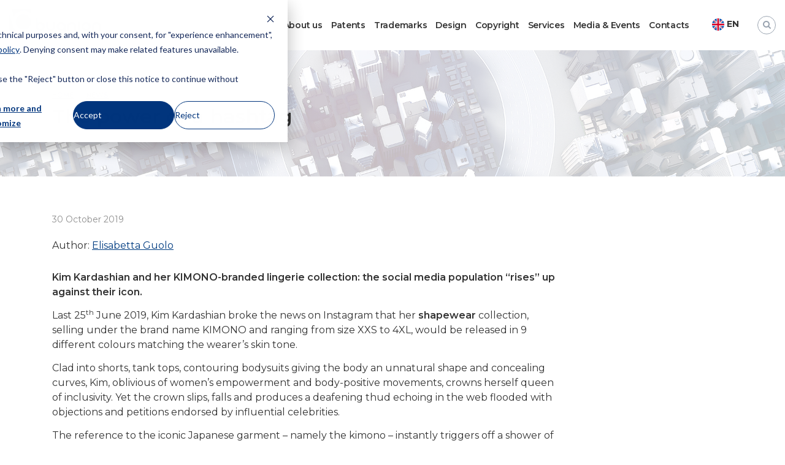

--- FILE ---
content_type: text/html; charset=UTF-8
request_url: https://www.bugnion.eu/en/the-power-of-a-hashtag/
body_size: 17865
content:
 <!DOCTYPE html>
<html lang="en-GB">
<head>
<meta charset="UTF-8">
<meta name="viewport" content="width=device-width, initial-scale=1">
<link rel="profile" href="https://gmpg.org/xfn/11">
<link rel="pingback" href="https://www.bugnion.eu/xmlrpc.php">

	<!--favicons-->
	<link rel="apple-touch-icon" sizes="57x57" href="/favicons/apple-icon.x36717.png">
	<link rel="apple-touch-icon" sizes="57x57" href="/favicons/apple-icon-57x57.x36717.png">
	<link rel="apple-touch-icon" sizes="60x60" href="/favicons/apple-icon-60x60.x36717.png">
	<link rel="apple-touch-icon" sizes="72x72" href="/favicons/apple-icon-72x72.x36717.png">
	<link rel="apple-touch-icon" sizes="76x76" href="/favicons/apple-icon-76x76.x36717.png">
	<link rel="apple-touch-icon" sizes="114x114" href="/favicons/apple-icon-114x114.x36717.png">
	<link rel="apple-touch-icon" sizes="120x120" href="/favicons/apple-icon-120x120.x36717.png">
	<link rel="apple-touch-icon" sizes="144x144" href="/favicons/apple-icon-144x144.x36717.png">
	<link rel="apple-touch-icon" sizes="152x152" href="/favicons/apple-icon-152x152.x36717.png">
	<link rel="apple-touch-icon" sizes="180x180" href="/favicons/apple-icon-180x180.x36717.png">
	<link rel="apple-touch-icon" sizes="57x57" href="/favicons/apple-icon-precomposed.x36717.png">
	<link rel="icon" type="image/png" sizes="192x192"  href="/favicons/android-icon-36x36.x36717.png">
	<link rel="icon" type="image/png" sizes="192x192"  href="/favicons/android-icon-48x48.x36717.png">
	<link rel="icon" type="image/png" sizes="192x192"  href="/favicons/android-icon-72x72.x36717.png">
	<link rel="icon" type="image/png" sizes="192x192"  href="/favicons/android-icon-96x96.x36717.png">
	<link rel="icon" type="image/png" sizes="192x192"  href="/favicons/android-icon-144x144.x36717.png">
	<link rel="icon" type="image/png" sizes="192x192"  href="/favicons/android-icon-192x192.x36717.png">
	<link rel="icon" type="image/png" sizes="32x32" href="/favicons/favicon-32x32.x36717.png">
	<link rel="icon" type="image/png" sizes="96x96" href="/favicons/favicon-96x96.x36717.png">
	<link rel="icon" type="image/png" sizes="16x16" href="/favicon-16x16.x36717.png">
	<link rel="icon" type="image/png" sizes="16x16" href="/favicon.x36717.ico">
	<link rel="manifest" href="/favicons/manifest.x36717.json">
	<meta name="msapplication-TileColor" content="#ffffff">
	<meta name="msapplication-TileImage" content="/favicons/ms-icon-70x70.png">
	<meta name="msapplication-TileImage" content="/favicons/ms-icon-144x144.png">
	<meta name="msapplication-TileImage" content="/favicons/ms-icon-150x150.png">
	<meta name="msapplication-TileImage" content="/favicons/ms-icon-310x310.png">
	<meta name="theme-color" content="#ffffff">


<meta name='robots' content='index, follow, max-image-preview:large, max-snippet:-1, max-video-preview:-1' />
<link rel="alternate" href="https://www.bugnion.eu/it/il-potere-di-un-hashtag/" hreflang="it" />
<link rel="alternate" href="https://www.bugnion.eu/en/the-power-of-a-hashtag/" hreflang="en" />

	<!-- This site is optimized with the Yoast SEO plugin v25.6 - https://yoast.com/wordpress/plugins/seo/ -->
	<title>The power of a hashtag | Bugnion</title>
	<link rel="canonical" href="https://www.bugnion.eu/en/the-power-of-a-hashtag/" />
	<meta property="og:locale" content="en_GB" />
	<meta property="og:locale:alternate" content="it_IT" />
	<meta property="og:type" content="article" />
	<meta property="og:title" content="The power of a hashtag" />
	<meta property="og:description" content="Kim Kardashian and her KIMONO-branded lingerie collection: the social media population “rises” up against their icon. Last 25th June 2019, [&hellip;]" />
	<meta property="og:url" content="https://www.bugnion.eu/en/the-power-of-a-hashtag/" />
	<meta property="og:site_name" content="Bugnion" />
	<meta property="article:published_time" content="2019-10-30T13:28:51+00:00" />
	<meta property="article:modified_time" content="2019-12-02T13:39:28+00:00" />
	<meta property="og:image" content="https://www.bugnion.eu/wp-content/uploads/2019/03/bugnion-default-social-share.jpg" />
	<meta property="og:image:width" content="1200" />
	<meta property="og:image:height" content="630" />
	<meta property="og:image:type" content="image/jpeg" />
	<meta name="author" content="Bugnion" />
	<meta name="twitter:card" content="summary_large_image" />
	<meta name="twitter:creator" content="@BugnionSpa" />
	<meta name="twitter:site" content="@BugnionSpa" />
	<meta name="twitter:label1" content="Written by" />
	<meta name="twitter:data1" content="Bugnion" />
	<meta name="twitter:label2" content="Estimated reading time" />
	<meta name="twitter:data2" content="4 minutes" />
	<script type="application/ld+json" class="yoast-schema-graph">{"@context":"https://schema.org","@graph":[{"@type":"Article","@id":"https://www.bugnion.eu/en/the-power-of-a-hashtag/#article","isPartOf":{"@id":"https://www.bugnion.eu/en/the-power-of-a-hashtag/"},"author":{"name":"Bugnion","@id":"https://www.bugnion.eu/en/#/schema/person/bf210984099edba4c779a8c2ee87acf9"},"headline":"The power of a hashtag","datePublished":"2019-10-30T13:28:51+00:00","dateModified":"2019-12-02T13:39:28+00:00","mainEntityOfPage":{"@id":"https://www.bugnion.eu/en/the-power-of-a-hashtag/"},"wordCount":893,"publisher":{"@id":"https://www.bugnion.eu/en/#organization"},"articleSection":["Uncategorized"],"inLanguage":"en-GB"},{"@type":"WebPage","@id":"https://www.bugnion.eu/en/the-power-of-a-hashtag/","url":"https://www.bugnion.eu/en/the-power-of-a-hashtag/","name":"The power of a hashtag | Bugnion","isPartOf":{"@id":"https://www.bugnion.eu/en/#website"},"datePublished":"2019-10-30T13:28:51+00:00","dateModified":"2019-12-02T13:39:28+00:00","breadcrumb":{"@id":"https://www.bugnion.eu/en/the-power-of-a-hashtag/#breadcrumb"},"inLanguage":"en-GB","potentialAction":[{"@type":"ReadAction","target":["https://www.bugnion.eu/en/the-power-of-a-hashtag/"]}]},{"@type":"BreadcrumbList","@id":"https://www.bugnion.eu/en/the-power-of-a-hashtag/#breadcrumb","itemListElement":[{"@type":"ListItem","position":1,"name":"Home","item":"https://www.bugnion.eu/en/"},{"@type":"ListItem","position":2,"name":"News","item":"https://www.bugnion.eu/en/news-en/"},{"@type":"ListItem","position":3,"name":"The power of a hashtag"}]},{"@type":"WebSite","@id":"https://www.bugnion.eu/en/#website","url":"https://www.bugnion.eu/en/","name":"Bugnion","description":"The way to","publisher":{"@id":"https://www.bugnion.eu/en/#organization"},"potentialAction":[{"@type":"SearchAction","target":{"@type":"EntryPoint","urlTemplate":"https://www.bugnion.eu/en/?s={search_term_string}"},"query-input":{"@type":"PropertyValueSpecification","valueRequired":true,"valueName":"search_term_string"}}],"inLanguage":"en-GB"},{"@type":"Organization","@id":"https://www.bugnion.eu/en/#organization","name":"Bugnion","url":"https://www.bugnion.eu/en/","logo":{"@type":"ImageObject","inLanguage":"en-GB","@id":"https://www.bugnion.eu/en/#/schema/logo/image/","url":"https://www.bugnion.eu/wp-content/uploads/2019/06/bugnion.svg","contentUrl":"https://www.bugnion.eu/wp-content/uploads/2019/06/bugnion.svg","caption":"Bugnion"},"image":{"@id":"https://www.bugnion.eu/en/#/schema/logo/image/"},"sameAs":["https://x.com/BugnionSpa","https://www.linkedin.com/company/bugnion-spa/","https://www.youtube.com/channel/UCTrN6q3OSMKhmV89xAVa8mQ"]},{"@type":"Person","@id":"https://www.bugnion.eu/en/#/schema/person/bf210984099edba4c779a8c2ee87acf9","name":"Bugnion","image":{"@type":"ImageObject","inLanguage":"en-GB","@id":"https://www.bugnion.eu/en/#/schema/person/image/","url":"https://secure.gravatar.com/avatar/a4150421fb59cea6c9f9ec8821697fe4?s=96&d=mm&r=g","contentUrl":"https://secure.gravatar.com/avatar/a4150421fb59cea6c9f9ec8821697fe4?s=96&d=mm&r=g","caption":"Bugnion"}}]}</script>
	<!-- / Yoast SEO plugin. -->


<link rel='dns-prefetch' href='//js.hs-scripts.com' />
<link rel='dns-prefetch' href='//cdn.jsdelivr.net' />
<link rel='dns-prefetch' href='//fonts.googleapis.com' />
<link rel="alternate" type="application/rss+xml" title="Bugnion &raquo; Feed" href="https://www.bugnion.eu/en/feed/" />
<link rel="alternate" type="application/rss+xml" title="Bugnion &raquo; Comments Feed" href="https://www.bugnion.eu/en/comments/feed/" />
<link rel='stylesheet' id='wp-block-library-css' href='https://www.bugnion.eu/wp-includes/css/dist/block-library/style.min.x36717.css' type='text/css' media='all' />
<style id='classic-theme-styles-inline-css' type='text/css'>
/*! This file is auto-generated */
.wp-block-button__link{color:#fff;background-color:#32373c;border-radius:9999px;box-shadow:none;text-decoration:none;padding:calc(.667em + 2px) calc(1.333em + 2px);font-size:1.125em}.wp-block-file__button{background:#32373c;color:#fff;text-decoration:none}
</style>
<style id='global-styles-inline-css' type='text/css'>
:root{--wp--preset--aspect-ratio--square: 1;--wp--preset--aspect-ratio--4-3: 4/3;--wp--preset--aspect-ratio--3-4: 3/4;--wp--preset--aspect-ratio--3-2: 3/2;--wp--preset--aspect-ratio--2-3: 2/3;--wp--preset--aspect-ratio--16-9: 16/9;--wp--preset--aspect-ratio--9-16: 9/16;--wp--preset--color--black: #000000;--wp--preset--color--cyan-bluish-gray: #abb8c3;--wp--preset--color--white: #ffffff;--wp--preset--color--pale-pink: #f78da7;--wp--preset--color--vivid-red: #cf2e2e;--wp--preset--color--luminous-vivid-orange: #ff6900;--wp--preset--color--luminous-vivid-amber: #fcb900;--wp--preset--color--light-green-cyan: #7bdcb5;--wp--preset--color--vivid-green-cyan: #00d084;--wp--preset--color--pale-cyan-blue: #8ed1fc;--wp--preset--color--vivid-cyan-blue: #0693e3;--wp--preset--color--vivid-purple: #9b51e0;--wp--preset--gradient--vivid-cyan-blue-to-vivid-purple: linear-gradient(135deg,rgba(6,147,227,1) 0%,rgb(155,81,224) 100%);--wp--preset--gradient--light-green-cyan-to-vivid-green-cyan: linear-gradient(135deg,rgb(122,220,180) 0%,rgb(0,208,130) 100%);--wp--preset--gradient--luminous-vivid-amber-to-luminous-vivid-orange: linear-gradient(135deg,rgba(252,185,0,1) 0%,rgba(255,105,0,1) 100%);--wp--preset--gradient--luminous-vivid-orange-to-vivid-red: linear-gradient(135deg,rgba(255,105,0,1) 0%,rgb(207,46,46) 100%);--wp--preset--gradient--very-light-gray-to-cyan-bluish-gray: linear-gradient(135deg,rgb(238,238,238) 0%,rgb(169,184,195) 100%);--wp--preset--gradient--cool-to-warm-spectrum: linear-gradient(135deg,rgb(74,234,220) 0%,rgb(151,120,209) 20%,rgb(207,42,186) 40%,rgb(238,44,130) 60%,rgb(251,105,98) 80%,rgb(254,248,76) 100%);--wp--preset--gradient--blush-light-purple: linear-gradient(135deg,rgb(255,206,236) 0%,rgb(152,150,240) 100%);--wp--preset--gradient--blush-bordeaux: linear-gradient(135deg,rgb(254,205,165) 0%,rgb(254,45,45) 50%,rgb(107,0,62) 100%);--wp--preset--gradient--luminous-dusk: linear-gradient(135deg,rgb(255,203,112) 0%,rgb(199,81,192) 50%,rgb(65,88,208) 100%);--wp--preset--gradient--pale-ocean: linear-gradient(135deg,rgb(255,245,203) 0%,rgb(182,227,212) 50%,rgb(51,167,181) 100%);--wp--preset--gradient--electric-grass: linear-gradient(135deg,rgb(202,248,128) 0%,rgb(113,206,126) 100%);--wp--preset--gradient--midnight: linear-gradient(135deg,rgb(2,3,129) 0%,rgb(40,116,252) 100%);--wp--preset--font-size--small: 13px;--wp--preset--font-size--medium: 20px;--wp--preset--font-size--large: 36px;--wp--preset--font-size--x-large: 42px;--wp--preset--spacing--20: 0.44rem;--wp--preset--spacing--30: 0.67rem;--wp--preset--spacing--40: 1rem;--wp--preset--spacing--50: 1.5rem;--wp--preset--spacing--60: 2.25rem;--wp--preset--spacing--70: 3.38rem;--wp--preset--spacing--80: 5.06rem;--wp--preset--shadow--natural: 6px 6px 9px rgba(0, 0, 0, 0.2);--wp--preset--shadow--deep: 12px 12px 50px rgba(0, 0, 0, 0.4);--wp--preset--shadow--sharp: 6px 6px 0px rgba(0, 0, 0, 0.2);--wp--preset--shadow--outlined: 6px 6px 0px -3px rgba(255, 255, 255, 1), 6px 6px rgba(0, 0, 0, 1);--wp--preset--shadow--crisp: 6px 6px 0px rgba(0, 0, 0, 1);}:where(.is-layout-flex){gap: 0.5em;}:where(.is-layout-grid){gap: 0.5em;}body .is-layout-flex{display: flex;}.is-layout-flex{flex-wrap: wrap;align-items: center;}.is-layout-flex > :is(*, div){margin: 0;}body .is-layout-grid{display: grid;}.is-layout-grid > :is(*, div){margin: 0;}:where(.wp-block-columns.is-layout-flex){gap: 2em;}:where(.wp-block-columns.is-layout-grid){gap: 2em;}:where(.wp-block-post-template.is-layout-flex){gap: 1.25em;}:where(.wp-block-post-template.is-layout-grid){gap: 1.25em;}.has-black-color{color: var(--wp--preset--color--black) !important;}.has-cyan-bluish-gray-color{color: var(--wp--preset--color--cyan-bluish-gray) !important;}.has-white-color{color: var(--wp--preset--color--white) !important;}.has-pale-pink-color{color: var(--wp--preset--color--pale-pink) !important;}.has-vivid-red-color{color: var(--wp--preset--color--vivid-red) !important;}.has-luminous-vivid-orange-color{color: var(--wp--preset--color--luminous-vivid-orange) !important;}.has-luminous-vivid-amber-color{color: var(--wp--preset--color--luminous-vivid-amber) !important;}.has-light-green-cyan-color{color: var(--wp--preset--color--light-green-cyan) !important;}.has-vivid-green-cyan-color{color: var(--wp--preset--color--vivid-green-cyan) !important;}.has-pale-cyan-blue-color{color: var(--wp--preset--color--pale-cyan-blue) !important;}.has-vivid-cyan-blue-color{color: var(--wp--preset--color--vivid-cyan-blue) !important;}.has-vivid-purple-color{color: var(--wp--preset--color--vivid-purple) !important;}.has-black-background-color{background-color: var(--wp--preset--color--black) !important;}.has-cyan-bluish-gray-background-color{background-color: var(--wp--preset--color--cyan-bluish-gray) !important;}.has-white-background-color{background-color: var(--wp--preset--color--white) !important;}.has-pale-pink-background-color{background-color: var(--wp--preset--color--pale-pink) !important;}.has-vivid-red-background-color{background-color: var(--wp--preset--color--vivid-red) !important;}.has-luminous-vivid-orange-background-color{background-color: var(--wp--preset--color--luminous-vivid-orange) !important;}.has-luminous-vivid-amber-background-color{background-color: var(--wp--preset--color--luminous-vivid-amber) !important;}.has-light-green-cyan-background-color{background-color: var(--wp--preset--color--light-green-cyan) !important;}.has-vivid-green-cyan-background-color{background-color: var(--wp--preset--color--vivid-green-cyan) !important;}.has-pale-cyan-blue-background-color{background-color: var(--wp--preset--color--pale-cyan-blue) !important;}.has-vivid-cyan-blue-background-color{background-color: var(--wp--preset--color--vivid-cyan-blue) !important;}.has-vivid-purple-background-color{background-color: var(--wp--preset--color--vivid-purple) !important;}.has-black-border-color{border-color: var(--wp--preset--color--black) !important;}.has-cyan-bluish-gray-border-color{border-color: var(--wp--preset--color--cyan-bluish-gray) !important;}.has-white-border-color{border-color: var(--wp--preset--color--white) !important;}.has-pale-pink-border-color{border-color: var(--wp--preset--color--pale-pink) !important;}.has-vivid-red-border-color{border-color: var(--wp--preset--color--vivid-red) !important;}.has-luminous-vivid-orange-border-color{border-color: var(--wp--preset--color--luminous-vivid-orange) !important;}.has-luminous-vivid-amber-border-color{border-color: var(--wp--preset--color--luminous-vivid-amber) !important;}.has-light-green-cyan-border-color{border-color: var(--wp--preset--color--light-green-cyan) !important;}.has-vivid-green-cyan-border-color{border-color: var(--wp--preset--color--vivid-green-cyan) !important;}.has-pale-cyan-blue-border-color{border-color: var(--wp--preset--color--pale-cyan-blue) !important;}.has-vivid-cyan-blue-border-color{border-color: var(--wp--preset--color--vivid-cyan-blue) !important;}.has-vivid-purple-border-color{border-color: var(--wp--preset--color--vivid-purple) !important;}.has-vivid-cyan-blue-to-vivid-purple-gradient-background{background: var(--wp--preset--gradient--vivid-cyan-blue-to-vivid-purple) !important;}.has-light-green-cyan-to-vivid-green-cyan-gradient-background{background: var(--wp--preset--gradient--light-green-cyan-to-vivid-green-cyan) !important;}.has-luminous-vivid-amber-to-luminous-vivid-orange-gradient-background{background: var(--wp--preset--gradient--luminous-vivid-amber-to-luminous-vivid-orange) !important;}.has-luminous-vivid-orange-to-vivid-red-gradient-background{background: var(--wp--preset--gradient--luminous-vivid-orange-to-vivid-red) !important;}.has-very-light-gray-to-cyan-bluish-gray-gradient-background{background: var(--wp--preset--gradient--very-light-gray-to-cyan-bluish-gray) !important;}.has-cool-to-warm-spectrum-gradient-background{background: var(--wp--preset--gradient--cool-to-warm-spectrum) !important;}.has-blush-light-purple-gradient-background{background: var(--wp--preset--gradient--blush-light-purple) !important;}.has-blush-bordeaux-gradient-background{background: var(--wp--preset--gradient--blush-bordeaux) !important;}.has-luminous-dusk-gradient-background{background: var(--wp--preset--gradient--luminous-dusk) !important;}.has-pale-ocean-gradient-background{background: var(--wp--preset--gradient--pale-ocean) !important;}.has-electric-grass-gradient-background{background: var(--wp--preset--gradient--electric-grass) !important;}.has-midnight-gradient-background{background: var(--wp--preset--gradient--midnight) !important;}.has-small-font-size{font-size: var(--wp--preset--font-size--small) !important;}.has-medium-font-size{font-size: var(--wp--preset--font-size--medium) !important;}.has-large-font-size{font-size: var(--wp--preset--font-size--large) !important;}.has-x-large-font-size{font-size: var(--wp--preset--font-size--x-large) !important;}
:where(.wp-block-post-template.is-layout-flex){gap: 1.25em;}:where(.wp-block-post-template.is-layout-grid){gap: 1.25em;}
:where(.wp-block-columns.is-layout-flex){gap: 2em;}:where(.wp-block-columns.is-layout-grid){gap: 2em;}
:root :where(.wp-block-pullquote){font-size: 1.5em;line-height: 1.6;}
</style>
<link rel='stylesheet' id='contact-form-7-css' href='https://www.bugnion.eu/wp-content/plugins/contact-form-7/includes/css/styles.x36717.css' type='text/css' media='all' />
<link rel='stylesheet' id='sow-button-base-css' href='https://www.bugnion.eu/wp-content/plugins/so-widgets-bundle/widgets/button/css/style.x36717.css' type='text/css' media='all' />
<link rel='stylesheet' id='google-fonts-css' href='https://fonts.googleapis.com/css2?family=Montserrat:ital,wght@0,300;0,400;0,500;0,600;0,700;0,800;1,300;1,400;1,500;1,600;1,700;1,800&#038;display=swap' type='text/css' media='' />
<link rel='stylesheet' id='hs-consent-banner-css' href='https://www.bugnion.eu/wp-content/themes/flash-pro/css/hs-consent-banner.x36717.css' type='text/css' media='' />
<link rel='stylesheet' id='font-awesome-css' href='https://www.bugnion.eu/wp-content/themes/flash-pro/css/font-awesome.min.x36717.css' type='text/css' media='' />
<link rel='stylesheet' id='swiper-css' href='//cdn.jsdelivr.net/npm/swiper@9/swiper-bundle.min.css?ver=9.0.5' type='text/css' media='all' />
<link rel='stylesheet' id='animate-css' href='https://www.bugnion.eu/wp-content/themes/flash-pro/css/animate.min.x36717.css' type='text/css' media='' />
<link rel='stylesheet' id='fancybox-css' href='https://www.bugnion.eu/wp-content/themes/flash-pro/css/jquery.fancybox.min.x36717.css' type='text/css' media='all' />
<link rel='stylesheet' id='flash-style-css' href='https://www.bugnion.eu/wp-content/themes/flash-pro/style.x36717.css' type='text/css' media='all' />
<style id='flash-style-inline-css' type='text/css'>

	/* Link Color */
		#site-navigation ul li:hover > a,#site-navigation ul li.current-menu-item > a,#site-navigation ul li.current_page_item  > a,.main-navigation .current_page_ancestor > a,.main-navigation .current-menu-ancestor > a,#site-navigation ul.sub-menu li:hover > a,#site-navigation ul li ul.sub-menu li.menu-item-has-children ul li:hover > a,#site-navigation ul li ul.sub-menu li.menu-item-has-children:hover > .menu-item,body.transparent #masthead .header-bottom #site-navigation ul li:hover > .menu-item,body.transparent #masthead .header-bottom #site-navigation ul li:hover > a,body.transparent #masthead .header-bottom #site-navigation ul.sub-menu li:hover > a,body.transparent #masthead .header-bottom #site-navigation ul.sub-menu li.menu-item-has-children ul li:hover > a,body.transparent.header-sticky #masthead-sticky-wrapper #masthead .header-bottom #site-navigation ul.sub-menu li > a:hover,.tg-service-widget .service-title-wrap a:hover,.tg-service-widget .service-more,.feature-product-section .button-group button:hover ,.fun-facts-section .fun-facts-icon-wrap,.fun-facts-section .tg-fun-facts-widget.tg-fun-facts-layout-2 .counter-wrapper,.blog-section .row:nth-child(odd) .blog-content .entry-title a:hover,.blog-section .row:nth-child(even) .blog-content .entry-title a:hover ,.blog-section .tg-blog-widget-layout-2 .blog-content .read-more-container .read-more a,footer.footer-layout #top-footer .widget-title::first-letter,footer.footer-layout #top-footer .widget ul li a:hover,footer.footer-layout #bottom-footer .copyright .copyright-text a:hover,footer.footer-layout #bottom-footer .footer-menu ul li a:hover,.archive #primary .entry-content-block h2.entry-title a:hover,.blog #primary .entry-content-block h2.entry-title a:hover,#secondary .widget ul li a:hover,.woocommerce-Price-amount.amount,.team-wrapper .team-content-wrapper .team-social a:hover,.testimonial-container .testimonial-wrapper .testimonial-slide .testominial-content-wrapper .testimonial-icon,.footer-menu li a:hover,.tg-feature-product-filter-layout .button.is-checked:hover,.tg-service-widget.tg-service-layout-4 .service-icon-wrap,.blog-section .tg-blog-widget-layout-2 .entry-title a:hover,
			.blog-section .tg-blog-widget-layout-2 .read-more-container .read-more:hover a,
			.tg-blog-widget-layout-2 .read-more-container .entry-author:hover a,
			.tg-blog-widget-layout-2 .read-more-container .entry-author:hover,.blog-section .blog-wrapper.tg-blog-widget-layout-3 .entry-author:hover a, .blog-section .blog-wrapper.tg-blog-widget-layout-3 .entry-author:hover .fa,.entry-title a:hover,
			.blog-section .blog-wrapper.tg-blog-widget-layout-4 .read-more-container span:hover a, .blog-section .blog-wrapper.tg-blog-widget-layout-4 .read-more-container span:hover .fa,.blog-section .blog-wrapper.tg-blog-widget-layout-4 .read-more-container .read-more a,.blog-section .blog-wrapper.tg-blog-widget-layout-5 .entry-author:hover a, .blog-section .blog-wrapper.tg-blog-widget-layout-5 .entry-author:hover .fa,.menu-item-has-children:hover > .sub-toggle,#site-navigation ul li ul.sub-menu li.menu-item-has-children:hover .sub-toggle, .entry-content a{
					color: #00357d;
	}
	.post .entry-content-block .entry-meta a:hover, .post .entry-content-block .entry-meta span:hover,#primary .entry-footer span a:hover{
		color: #00357d;
	}
	.widget_archive a:hover::before, .widget_categories a:hover:before, .widget_pages a:hover:before, .widget_meta a:hover:before, .widget_recent_comments a:hover:before, .widget_recent_entries a:hover:before, .widget_rss a:hover:before, .widget_nav_menu a:hover:before, .widget_archive li a:hover, .widget_categories li a:hover, .widget_pages li a:hover, .widget_meta li a:hover, .widget_recent_comments li a:hover, .widget_recent_entries li a:hover, .widget_rss li a:hover, .widget_nav_menu li a:hover, .widget_tag_cloud a:hover,#top-footer .widget ul li:hover a, #top-footer .widget ul li:hover a:before{
		color: #00357d;
	}
	.blog-section .tg-blog-widget-layout-1 .tg-blog-widget:hover, #scroll-up,.header-bottom .search-wrap .search-box .searchform .btn:hover,.header-bottom .cart-wrap .flash-cart-views a span,body.transparent #masthead .header-bottom #site-navigation ul li a::before,.tg-slider-widget.slider-dark .swiper-wrapper .slider-content .btn-wrapper a:hover,.section-title-wrapper .section-title:after,.about-section .about-content-wrapper .btn-wrapper a,.tg-service-widget .service-icon-wrap,.team-wrapper .team-content-wrapper .team-designation:after,.blog-section .tg-blog-widget-layout-1:hover,.blog-section .tg-blog-widget-layout-2 .post-image .entry-date,.blog-section .tg-blog-widget-layout-2 .blog-content .post-readmore,.pricing-table-section .tg-pricing-table-widget:hover,.pricing-table-section .tg-pricing-table-widget.tg-pricing-table-layout-2 .pricing,.pricing-table-section .tg-pricing-table-widget.tg-pricing-table-layout-2 .btn-wrapper a,footer.footer-layout #top-footer .widget_tag_cloud .tagcloud a:hover,#secondary .widget-title:after, #secondary .searchform .btn:hover,#primary .searchform .btn:hover,  #respond #commentform .form-submit input,.woocommerce ul.products li.product .onsale,.woocommerce ul.products li.product .button,.woocommerce #respond input#submit.alt,.woocommerce a.button.alt,.woocommerce button.button.alt,.woocommerce input.button.alt,.added_to_cart.wc-forward,.testimonial-container .swiper-pagination.testimonial-pager .swiper-pagination-bullet:hover, .testimonial-container .swiper-pagination.testimonial-pager .swiper-pagination-bullet.swiper-pagination-bullet-active,.tg-service-widget.tg-service-layout-5 .service-icon-wrap .fa,.blog-section .blog-wrapper.tg-blog-widget-layout-3 .entry-date,.blog-section .blog-wrapper.tg-blog-widget-layout-4 .read-more-container:before,.blog-section .blog-wrapper.tg-blog-widget-layout-5 .entry-date ,.woocommerce .widget_price_filter .ui-slider .ui-slider-range,.woocommerce .widget_price_filter .ui-slider .ui-slider-handle,.header-bottom .wishlist a span,.yith-wcwl-wishlistexistsbrowse a,.woocommerce a.add_to_wishlist.button.alt {
		background-color: #00357d;
	}
	.feature-product-section .tg-feature-product-layout-2 .tg-container .tg-column-wrapper .tg-feature-product-widget .featured-image-desc, .tg-team-widget.tg-team-layout-3 .team-wrapper .team-img .team-social {
		background-color: rgba( 0, 53, 125, 0.8);
	}
	#respond #commentform .form-submit input:hover,.call-to-action-section .btn-wrapper a:hover{
	background-color: #002169;
	}

	.tg-slider-widget.slider-dark .swiper-wrapper .slider-content .btn-wrapper a:hover,footer.footer-layout #top-footer .widget_tag_cloud .tagcloud a:hover {
		border-color: #00357d;
	}
	body.transparent.header-sticky #masthead-sticky-wrapper.is-sticky #masthead .header-bottom #site-navigation ul li.current-flash-item a, #site-navigation ul li.current-flash-item a, body.transparent.header-sticky #masthead-sticky-wrapper #masthead .header-bottom #site-navigation ul li:hover > a{
			color: #00357d;
		}

	.tg-service-widget .service-icon-wrap:after{
			border-top-color: #00357d;
		}
	body.transparent.header-sticky #masthead-sticky-wrapper #masthead .header-bottom .search-wrap .search-icon:hover, body.transparent #masthead .header-bottom .search-wrap .search-icon:hover, .header-bottom .search-wrap .search-icon:hover {
	  border-color: #00357d;
	}
	body.transparent.header-sticky #masthead-sticky-wrapper #masthead .header-bottom .search-wrap .search-icon:hover, body.transparent #masthead .header-bottom .search-wrap .search-icon:hover, .header-bottom .search-wrap .search-icon:hover {
	  color: #00357d;
	}

	.feature-product-section .tg-feature-product-widget .featured-image-desc::before,.blog-section .row:nth-child(odd) .tg-blog-widget:hover .post-image::before{
			border-right-color: #00357d;
		}
	.feature-product-section .tg-feature-product-widget .featured-image-desc::before,.blog-section .row:nth-child(odd) .tg-blog-widget:hover .post-image::before,footer.footer-layout #top-footer .widget-title,.blog-section .row:nth-child(2n) .tg-blog-widget:hover .post-image::before{
		border-left-color: #00357d;
	}
		.tg-service-widget .service-more:hover,.blog-section .blog-wrapper.tg-blog-widget-layout-4 .read-more-container .read-more a:hover{
		color: #002169;
	}
	.about-section .about-content-wrapper .btn-wrapper a:hover,.popular-batch,.tg-pricing-widget-block.tg-pricing-table-layout-1:hover .btn-wrapper a,.tg-pricing-widget-block.tg-pricing-table-layout-2 .btn-wrapper a:hover,
	.tg-pricing-widget-block.tg-pricing-table-layout-3 .btn-wrapper a:hover,
	.tg-pricing-widget-block.tg-pricing-table-layout-4 .btn-wrapper a:hover,.tg-pricing-widget-block.tg-pricing-table-layout-4.featured-pricing .btn-wrapper a{
		background-color: #002169;
	}
	.tg-pricing-widget-block.tg-pricing-table-layout-2 .pricing::before{
		border-bottom-color: #00357d;
	}
	.tg-pricing-widget-block.tg-pricing-table-layout-1:hover,
	.tg-pricing-widget-block.tg-pricing-table-layout-2 .pricing,.tg-pricing-widget-block.tg-pricing-table-layout-2 .btn-wrapper a,.tg-pricing-widget-block.tg-pricing-table-layout-3.featured-pricing .pricing-title-wrapper,.tg-pricing-widget-block.tg-pricing-table-layout-3 .btn-wrapper a,.tg-pricing-widget-block.tg-pricing-table-layout-4 .btn-wrapper a,.tg-pricing-widget-block.tg-pricing-table-layout-4.featured-pricing{
		background-color: #00357d;
	}
	.tg-pricing-widget-block.tg-pricing-table-layout-3 .pricing-table-title,.tg-pricing-widget-block.tg-pricing-table-layout-4 .pricing,.tg-pricing-widget-block.tg-pricing-table-layout-4 .pricing .price{
		color: #00357d;
	}
	.divider,.tg-team-widget.tg-team-layout-5 .team-designation,.tg-team-widget.tg-team-layout-5 .team-social a{
		color: #00357d;
	}
	.tg-team-widget.tg-team-layout-5 .team-social a:hover{
		color: #002169;
	}
	.tg-team-widget.tg-team-layout-4:hover .team-img::before{
		background-color: rgba( 0, 53, 125, 0.8);
	}
	.call-to-action-section .btn-wrapper a:hover{
		border-color: #002169;
	}
	.tg-team-widget.tg-team-layout-4 .team-content-wrapper{
		border-bottom-color: #00357d;
	}
	.tg-fun-facts-widget.tg-fun-facts-layout-5:hover,.tg-fun-facts-widget.tg-fun-facts-layout-6 .fun-facts-wrapper,.tg-fun-facts-widget.tg-fun-facts-layout-6 .fun-facts-wrapper::before{
		background-color: #00357d;
	}
	.tg-fun-facts-widget.tg-fun-facts-layout-6 .fun-facts-wrapper::after{
		border-bottom-color: #00357d;
	}
	.tg-fun-facts-widget.tg-fun-facts-layout-5:hover{
		border-color: #00357d;
	}
	.testimonial-container .testimonial-icon{
		color: #00357d;
	}
	.tg-testimonial-widget.tg-testimonial-widget-layout-2 .testimonial-container .testimonial-client-detail .testimonial-img img,.tg-testimonial-widget.tg-testimonial-widget-layout-3 .testimonial-container .testimonial-client-detail .testimonial-img{
		border-color: #00357d;
	}
	.progress-bar-rating{
		background-color: #00357d;
	}
	.tab-list ul li.ui-tabs-active.ui-state-active a{
		color: #00357d;
	}
	.woocommerce ul.products li.product .button:hover, .woocommerce #respond input#submit.alt:hover, .woocommerce a.button.alt:hover, .woocommerce button.button.alt:hover, .woocommerce input.button.alt:hover{
		background-color: #002169;
	}
	.wc-cat-content .wc-cat-content-number{
		color: #00357d;
	}
	.cp-flip:before,.cp-eclipse,.cp-boxes:before,.cp-boxes:after,.cp-bubble{
		background: #00357d;
	}
	.cp-bubble:before,.cp-bubble:after{
		background-color: #00357d;
	}
	.cp-round:after,.cp-skeleton{
		border-top-color: #00357d;
	}
	.cp-skeleton:before,.cp-eclipse:after{
		border-left-color: #00357d;
	}
	.cp-skeleton:after,.cp-eclipse:before{
		border-right-color: #00357d;
	}
	.tribe-list-widget li:hover .tribe-event-start-date,.tribe-list-widget li:hover .tribe-event-title-block::after,.tribe-events-widget-link a,.tribe-list-widget li:hover .tribe-event-title-block,.wpcf7-form input[type="submit"]{
		background-color: #00357d;
	}
	.tribe-events-widget-link a:hover,.wpcf7-form input[type="submit"]:hover{
		background-color: #002169;
	}
	.tribe-list-widget li:hover .tribe-event-title-block::after{
		border-color: #00357d;
	}
	.woocommerce .widget_price_filter .price_slider_wrapper .ui-widget-content{
		background-color: #002169;
	}
	.yith-wcwl-wishlistexistsbrowse a:hover,.woocommerce a.add_to_wishlist.button.alt:hover{
	    background-color: #002169;
	}
	.tg-button{
		background-color: #00357d;
	}
	.tg-button:hover{
		background-color: #002169;
	}
	@media(max-width: 980px){
		#site-navigation ul li.menu-item-has-children .sub-toggle{
			background-color: #00357d;
		}
	}

		@media screen and (min-width: 56.875em) {
			.main-navigation li:hover > a,
			.main-navigation li.focus > a {
				color: #00357d;
			}
		}
	

		/* Main Text Color */
		.tg-slider-widget .swiper-button-next::before,.tg-slider-widget .swiper-button-prev::before,.section-title-wrapper .section-title,.tg-service-widget .service-title-wrap a ,.team-wrapper .team-content-wrapper .team-title a,.tg-testimonial-widget-layout-3 .testimonial-container .testimonial-wrapper .testimonial-slide .testimonial-client-detail .client-detail-block .testimonial-title,.tg-testimonial-widget-layout-2 .testimonial-container .testimonial-wrapper .testimonial-slide .testimonial-client-detail .client-detail-block .testimonial-title,.tg-testimonial-widget-layout-1 .testimonial-container .testimonial-wrapper .testimonial-slide .testimonial-client-detail .client-detail-block .testimonial-title,.blog-section .row:nth-child(odd) .blog-content .entry-title a,.blog-section .row:nth-child(even) .blog-content .entry-title a,.pricing-table-section .tg-pricing-table-widget .pricing-table-title ,.pricing-table-section .tg-pricing-table-widget .pricing,.pricing-table-section .tg-pricing-table-widget .btn-wrapper a,.pricing-table-section .tg-pricing-table-widget.standard .popular-batch,.single-post #primary .author-description .author-description-block .author-title,.section-title-wrapper .section-title,.tg-service-widget .service-title-wrap a,.tg-service-widget .service-title-wrap a {
			color: #313b48;
		}
		.header-bottom .search-wrap .search-box .searchform .btn,.tg-slider-widget .swiper-wrapper .slider-content .btn-wrapper a:hover,.testimonial-container .swiper-pagination.testimonial-pager .swiper-pagination-bullet{
			background-color: #313b48;
		}

		.feature-product-section .tg-feature-product-layout-2 .tg-container .tg-column-wrapper .tg-feature-product-widget .featured-image-desc::before{
			border-right-color: #313b48;
		}
		.woocommerce ul.products li.product h3,.wc-cat-content .wc-cat-content-title,.section-title,.blog-section .tg-blog-widget-layout-2 .entry-title a,.entry-title a,.team-wrapper .team-title,.tg-pricing-widget-block .pricing-table-title{
			color: #313b48;
		}
	

		/* Secondary Text Color */
		.tg-service-widget .service-content-wrap,.section-title-wrapper .section-description,.team-wrapper .team-content-wrapper .team-content,.testimonial-container .testimonial-wrapper .testimonial-slide .testominial-content-wrapper .testimonial-content,body, button, input, select, textarea,.archive #primary .entry-content-block .entry-content, .blog #primary .entry-content-block .entry-content {
			color: #666666;
		}
	.tg-service-widget.tg-service-layout-4 .service-content-wrap,.tg-service-widget.tg-service-layout-5 .service-content-wrap,.section-description,.entry-content, .entry-summary,.blog-section .blog-wrapper.tg-blog-widget-layout-3 .tg-blog-widget:hover .entry-summary,.blog-section .blog-wrapper.tg-blog-widget-layout-4 .tg-blog-widget:hover .entry-summary,.blog-section .blog-wrapper.tg-blog-widget-layout-5 .tg-blog-widget:hover .entry-summary,.blog-section .row:nth-child(2n+1) .entry-summary,.blog-section .row:nth-child(2n) .entry-summary,.tg-pricing-widget-block .pricing-table-features li,.comment-content{
		color: #666666;
	}
	

		/* Site Title */
		.site-branding {
			margin: 0 auto 0 0;
		}

		.site-branding {
			clip: rect(1px, 1px, 1px, 1px);
			position: absolute !important;
			height: 1px;
			width: 1px;
			overflow: hidden;
		}
		
</style>
<link rel='stylesheet' id='hs-forms-css' href='https://www.bugnion.eu/wp-content/themes/flash-pro/css/hs-forms.x36717.css' type='text/css' media='all' />
<link rel='stylesheet' id='kirki_google_fonts-css' href='https://fonts.googleapis.com/css?family=Montserrat%3Aregular%2C700%2C600%2C800italic&#038;subset=latin-ext&#038;ver=3.0.15' type='text/css' media='all' />
<link rel='stylesheet' id='kirki-styles-flash_config-css' href='https://www.bugnion.eu/wp-content/themes/flash-pro/inc/kirki/assets/css/kirki-styles.x36717.css' type='text/css' media='all' />
<style id='kirki-styles-flash_config-inline-css' type='text/css'>
#site-navigation ul li a{font-size:14px;}#site-navigation ul li{padding-right:1px;font-family:Montserrat, Helvetica, Arial, sans-serif;font-weight:400;font-style:normal;text-transform:none;}#site-navigation ul.sub-menu li a{font-size:14px;}#site-navigation ul li ul.sub-menu li{padding:1px;}#site-navigation ul li ul li{font-family:Montserrat, Helvetica, Arial, sans-serif;font-weight:400;font-style:normal;text-transform:none;}.breadcrumb-trail.breadcrumbs .trail-items li span, .breadcrumb-trail.breadcrumbs .trail-items li span a{font-size:12px;}#top-footer,.scroll-up-footer #footer-scroll-up{background-color:#D6D6D6;}#site-navigation li,#site-navigation ul li li,body{font-family:Montserrat, Helvetica, Arial, sans-serif;font-size:16px;font-weight:400;font-style:normal;letter-spacing:0px;line-height:1.5;text-align:left;text-transform:none;color:#333333;}#secondary .widget-title{font-family:Montserrat, Helvetica, Arial, sans-serif;font-size:1.25em;font-weight:700;font-style:normal;letter-spacing:-0.5px;line-height:1.25em;text-align:inherit;text-transform:uppercase;color:#333333;}h1{font-family:Montserrat, Helvetica, Arial, sans-serif;font-size:36px;font-weight:600;font-style:normal;letter-spacing:0px;line-height:1.5;text-align:inherit;text-transform:none;color:#333333;}h2{font-family:Montserrat, Helvetica, Arial, sans-serif;font-size:30px;font-style:normal;line-height:1.5;text-align:inherit;text-transform:none;color:#333333;}h3{font-family:Montserrat, Helvetica, Arial, sans-serif;font-size:25px;font-style:normal;line-height:1.5;text-align:inherit;text-transform:none;color:#333333;}h4{font-family:Montserrat, Helvetica, Arial, sans-serif;font-size:20px;font-style:normal;line-height:1.5;text-align:inherit;text-transform:none;color:#333333;}h5{font-family:Montserrat, Helvetica, Arial, sans-serif;font-size:18px;font-style:normal;line-height:1.5;text-align:inherit;text-transform:none;color:#333333;}h6{font-family:Montserrat, Helvetica, Arial, sans-serif;font-size:16px;font-weight:800;font-style:italic;letter-spacing:0px;line-height:1.5;text-align:inherit;text-transform:none;color:#333333;}@media only screen and ( min-width: 980px ){#site-navigation ul li ul.sub-menu, #site-navigation ul li ul.children{width:200px;}}
</style>
<script type="text/javascript" src="https://www.bugnion.eu/wp-includes/js/jquery/jquery.min.x36717.js" id="jquery-core-js"></script>
<script type="text/javascript" id="file_uploads_nfpluginsettings-js-extra">
/* <![CDATA[ */
var params = {"clearLogRestUrl":"https:\/\/www.bugnion.eu\/wp-json\/nf-file-uploads\/debug-log\/delete-all","clearLogButtonId":"file_uploads_clear_debug_logger","downloadLogRestUrl":"https:\/\/www.bugnion.eu\/wp-json\/nf-file-uploads\/debug-log\/get-all","downloadLogButtonId":"file_uploads_download_debug_logger"};
/* ]]> */
</script>
<script type="text/javascript" src="https://www.bugnion.eu/wp-content/plugins/ninja-forms-uploads/assets/js/nfpluginsettings.x36717.js" id="file_uploads_nfpluginsettings-js"></script>
<script type="text/javascript" src="https://www.bugnion.eu/wp-includes/js/tinymce/tinymce.min.x36717.js" id="wp-tinymce-root-js"></script>
<script type="text/javascript" src="https://www.bugnion.eu/wp-includes/js/tinymce/plugins/compat3x/plugin.min.x36717.js" id="wp-tinymce-js"></script>
<link rel="https://api.w.org/" href="https://www.bugnion.eu/wp-json/" /><link rel="alternate" title="JSON" type="application/json" href="https://www.bugnion.eu/wp-json/wp/v2/posts/10598" /><link rel="EditURI" type="application/rsd+xml" title="RSD" href="https://www.bugnion.eu/xmlrpc.php?rsd" />

<link rel='shortlink' href='https://www.bugnion.eu/?p=10598' />
<link rel="alternate" title="oEmbed (JSON)" type="application/json+oembed" href="https://www.bugnion.eu/wp-json/oembed/1.0/embed?url=https%3A%2F%2Fwww.bugnion.eu%2Fen%2Fthe-power-of-a-hashtag%2F&#038;lang=en" />
<link rel="alternate" title="oEmbed (XML)" type="text/xml+oembed" href="https://www.bugnion.eu/wp-json/oembed/1.0/embed?url=https%3A%2F%2Fwww.bugnion.eu%2Fen%2Fthe-power-of-a-hashtag%2F&#038;format=xml&#038;lang=en" />
			<!-- DO NOT COPY THIS SNIPPET! Start of Page Analytics Tracking for HubSpot WordPress plugin v11.3.33-->
			<script class="hsq-set-content-id" data-content-id="blog-post">
				var _hsq = _hsq || [];
				_hsq.push(["setContentType", "blog-post"]);
			</script>
			<!-- DO NOT COPY THIS SNIPPET! End of Page Analytics Tracking for HubSpot WordPress plugin -->
							<style type="text/css">.so-widget-sow-button-flat-1d7375f16412 .ow-button-base {
  zoom: 1;
}
.so-widget-sow-button-flat-1d7375f16412 .ow-button-base:before {
  content: '';
  display: block;
}
.so-widget-sow-button-flat-1d7375f16412 .ow-button-base:after {
  content: '';
  display: table;
  clear: both;
}
@media (max-width: 780px) {
  .so-widget-sow-button-flat-1d7375f16412 .ow-button-base.ow-button-align-left {
    text-align: center;
  }
  .so-widget-sow-button-flat-1d7375f16412 .ow-button-base.ow-button-align-left.ow-button-align-justify .sowb-button {
    display: inline-block;
  }
}
.so-widget-sow-button-flat-1d7375f16412 .ow-button-base .sowb-button {
  -ms-box-sizing: border-box;
  -moz-box-sizing: border-box;
  -webkit-box-sizing: border-box;
  box-sizing: border-box;
  -webkit-border-radius: 0em 0em 0em 0em;
  -moz-border-radius: 0em 0em 0em 0em;
  border-radius: 0em 0em 0em 0em;
  background: #ffffff;
  border-width: 1px 0;
  border: 1px solid #ffffff;
  color: #00357d !important;
  font-size: 1em;
  
  padding: 1em;
  text-shadow: 0 1px 0 rgba(0, 0, 0, 0.05);
  padding-inline: 2em;
}
.so-widget-sow-button-flat-1d7375f16412 .ow-button-base .sowb-button.ow-button-hover:active,
.so-widget-sow-button-flat-1d7375f16412 .ow-button-base .sowb-button.ow-button-hover:hover {
  background: #ffffff;
  border-color: #ffffff;
  color: #00357d !important;
}</style>
						<style type="text/css" id="wp-custom-css">
			@media (max-width: 480px){
.header-top {
display: block;
}
.header-top .tg-container > div{
width: 100%;
 text-align:center;
   display:block;
}
.toggle_top_header {
    float: right;
    padding-top: 8px;
position: absolute;
    right: 20px;
}
.toggle_top_header i:before{font-size:16px!important}
.toggle_top_header.open {
    margin-top: 8px;
    transform: rotate(180deg);
}
.header-top .tg-container > .left-content > div {display:inline-block}
.header-top .tg-container > .right-content{display:none}

}

@media (min-width: 480px){
.toggle_top_header{display:none}
.header-top .tg-container > .right-content{display:inline-block!important;}
}
.header-action-container .search-wrap .search-box {
    display: none;
}
#full-screen-search{
background: rgba(0, 0, 0, 0.9)!important;
}

select.filter, select#filters {
    outline: none;
    border: 1px solid #00357d!important;
    border-radius: 5px!important;
    background: #00357d;
    color: #fff!important;
}
input#search-txt{
 border: 1px solid #00357d!important;
    border-radius: 5px!important;
}
@media (max-width: 768px){
.tg-slider-widget .swiper-wrapper .slider-content {
    top: 50%;
}
#full-screen-search form div#full-screen-search-container {
    position: absolute;
    width: 90%!important;
    height: 100px;
    top: 50%;
    left: 30%!important;
    margin: -50px 0 0 -25%;
}
.swiper-slide .slider-content .btn-wrapper a {
    padding: 3px 10px!important;
}
}
li.lang-item {
    display: inline-block;
    position: relative;
    top: 20px;
    margin-left: 15px;
}

@media (max-width: 480px) {
  .logo a img {
    width: 130px;
  }
}
		</style>
			
<meta name="google-site-verification" content="ie5MnADBhJCa0J3XtJ7mN8N5hiagqg6wTseiR970n8Y" />
<meta name="google-site-verification" content="7itxfS4gU4wn-bXNFlXHu5GDzBBT-xynSKvsfdeH0x8" />
</head>

<body class="post-template-default single single-post postid-10598 single-format-standard wp-custom-logo colored-social-menu rounded-social-menu non-transparent header-sticky left-logo-right-menu full-width">
<div id="preloader-background">
		<div id="spinners">
		<div id="preloader">
			<span></span>
			<span></span>
			<span></span>
			<span></span>
			<span></span>
		</div>
	</div>
	</div>


<div id="page" class="site">
	<div id="top-sidebar">
		</div>

	
	<header id="masthead" class="site-header" role="banner">
		
		<div class="header-bottom">
			<div class="tg-container">
				
												<div class="logo">
			<a href="https://www.bugnion.eu/en/">
			<img width="150" height="52" class="logo-svg" alt="Bugnion" src="/wp-content/uploads/2019/06/bugnion.x36717.svg" />
		</a>
		<div class="logo-text site-branding">
					<p class="site-title"><a href="https://www.bugnion.eu/en/" rel="home">Bugnion</a></p>
					<p class="site-description">The way to</p>
			</div>
</div>

																		
				
				
<div class="site-navigation-wrapper">
	<div class="site-navigation-container">
		<nav id="site-navigation" class="main-navigation submenu-shadow" role="navigation">
		<div class="menu-toggle">
			<i class="fa fa-bars"></i>
		</div>
		<div class="menu-main-menu-en-container"><ul id="primary-menu" class="menu"><li id="menu-item-20042" class="menu-item menu-item-type-custom menu-item-object-custom menu-item-has-children menu-item-20042"><a>About us</a>
<ul class="sub-menu">
	<li id="menu-item-20043" class="menu-item menu-item-type-post_type menu-item-object-page menu-item-20043"><a href="https://www.bugnion.eu/en/about-us/">The company</a></li>
	<li id="menu-item-20075" class="menu-item menu-item-type-post_type_archive menu-item-object-professionisti menu-item-20075"><a href="https://www.bugnion.eu/en/professionisti/">Our people</a></li>
	<li id="menu-item-20044" class="menu-item menu-item-type-post_type_archive menu-item-object-sedi menu-item-20044"><a href="https://www.bugnion.eu/en/sedi/">Our offices</a></li>
	<li id="menu-item-20045" class="menu-item menu-item-type-post_type_archive menu-item-object-award menu-item-20045"><a href="https://www.bugnion.eu/en/awards/">Awards</a></li>
	<li id="menu-item-26498" class="menu-item menu-item-type-post_type menu-item-object-page menu-item-26498"><a href="https://www.bugnion.eu/en/careers/">Careers</a></li>
</ul>
</li>
<li id="menu-item-20065" class="menu-item menu-item-type-post_type menu-item-object-page menu-item-has-children menu-item-20065"><a href="https://www.bugnion.eu/en/services/intellectual-property-protection/patents/">Patents</a>
<ul class="sub-menu">
	<li id="menu-item-20067" class="menu-item menu-item-type-post_type menu-item-object-page menu-item-20067"><a href="https://www.bugnion.eu/en/services/intellectual-property-protection/patents/filing-patent-for-invention-applications/">Filing &#8220;patent for invention&#8221; applications</a></li>
	<li id="menu-item-20068" class="menu-item menu-item-type-post_type menu-item-object-page menu-item-20068"><a href="https://www.bugnion.eu/en/services/intellectual-property-protection/patents/filing-utility-model-applications/">Filing utility model applications</a></li>
	<li id="menu-item-20069" class="menu-item menu-item-type-post_type menu-item-object-page menu-item-20069"><a href="https://www.bugnion.eu/en/services/intellectual-property-protection/patents/patents-for-new-plant-varieties/">Patents for new plant varieties</a></li>
</ul>
</li>
<li id="menu-item-20066" class="menu-item menu-item-type-post_type menu-item-object-page menu-item-has-children menu-item-20066"><a href="https://www.bugnion.eu/en/services/intellectual-property-protection/trademarks/">Trademarks</a>
<ul class="sub-menu">
	<li id="menu-item-20070" class="menu-item menu-item-type-post_type menu-item-object-page menu-item-20070"><a href="https://www.bugnion.eu/en/services/intellectual-property-protection/patents/prior-art-searches-and-registrability-reports/">Prior art searches and registrability reports</a></li>
	<li id="menu-item-20071" class="menu-item menu-item-type-post_type menu-item-object-page menu-item-20071"><a href="https://www.bugnion.eu/en/services/intellectual-property-protection/trademarks/trademarks-from-filing-through-to-grant/">Trademarks: from filing through to grant</a></li>
	<li id="menu-item-20072" class="menu-item menu-item-type-post_type menu-item-object-page menu-item-20072"><a href="https://www.bugnion.eu/en/services/intellectual-property-protection/trademarks/opposition-to-identical-or-similar-trademarks/">Opposition to identical or similar trademarks</a></li>
</ul>
</li>
<li id="menu-item-20073" class="menu-item menu-item-type-post_type menu-item-object-page menu-item-20073"><a href="https://www.bugnion.eu/en/services/intellectual-property-protection/design/">Design</a></li>
<li id="menu-item-20074" class="menu-item menu-item-type-post_type menu-item-object-page menu-item-20074"><a href="https://www.bugnion.eu/en/services/intellectual-property-protection/copyrights/">Copyright</a></li>
<li id="menu-item-20046" class="menu-item menu-item-type-post_type menu-item-object-page menu-item-has-children menu-item-20046"><a href="https://www.bugnion.eu/en/services/">Services</a>
<ul class="sub-menu">
	<li id="menu-item-26495" class="menu-item menu-item-type-post_type menu-item-object-page menu-item-26495"><a href="https://www.bugnion.eu/en/services/intellectual-property-protection/">Intellectual property protection</a></li>
	<li id="menu-item-20063" class="menu-item menu-item-type-post_type menu-item-object-page menu-item-20063"><a href="https://www.bugnion.eu/en/services/legal-assistance/">Legal assistance</a></li>
	<li id="menu-item-26494" class="menu-item menu-item-type-post_type menu-item-object-page menu-item-26494"><a href="https://www.bugnion.eu/en/innovationlab-en/">InnovationLab</a></li>
</ul>
</li>
<li id="menu-item-20041" class="menu-item menu-item-type-custom menu-item-object-custom menu-item-has-children menu-item-20041"><a>Media &#038; Events</a>
<ul class="sub-menu">
	<li id="menu-item-25521" class="menu-item menu-item-type-post_type menu-item-object-page current_page_parent menu-item-25521"><a href="https://www.bugnion.eu/en/news-en/">News</a></li>
	<li id="menu-item-20038" class="menu-item menu-item-type-post_type menu-item-object-page menu-item-20038"><a href="https://www.bugnion.eu/en/press-en/">Press</a></li>
	<li id="menu-item-20040" class="menu-item menu-item-type-post_type_archive menu-item-object-event menu-item-20040"><a href="https://www.bugnion.eu/en/eventi/">Events</a></li>
</ul>
</li>
<li id="menu-item-20039" class="menu-item menu-item-type-post_type menu-item-object-page menu-item-20039"><a href="https://www.bugnion.eu/en/contacts/">Contacts</a></li>
</ul></div>	</nav><!-- #site-navigation -->
	
		</div>
</div>

				<div class="header-action-container">
					<div class="container_bandiere"><div><div class="div_lingua_corrente"><img  id="lingua_corrente" src="https://www.bugnion.eu/wp-content/themes/flash-pro/polylang/en.x36717.svg" alt="English"> EN</div></div><div class="submenu_container_bandiere" style="display:none"><div class="cambio_lingua lang_it"><a href="https://www.bugnion.eu/it/il-potere-di-un-hashtag/"><img src="https://www.bugnion.eu/wp-content/themes/flash-pro/polylang/it.x36717.svg" alt="Italiano"> Italiano</a></div><div class="cambio_lingua lang_en current"><img src="https://www.bugnion.eu/wp-content/themes/flash-pro/polylang/en.x36717.svg" alt="English"> English</div></div></div>															<div class="search-wrap">
	<div class="search-icon">
		<i class="fa fa-search"></i>
	</div>
	<div class="search-box">
		
<form role="search" method="get" class="searchform" action="https://www.bugnion.eu/en/">
	<label>
		<span class="screen-reader-text">Search for:</span>
		<input type="search" class="search-field" placeholder="Search &hellip;" value="" name="s" required />
		<input type='hidden' name='post_types[]' value='post'>	</label>
	<button type="submit" class="search-submit btn search-btn"><span class="screen-reader-text">Search</span><i class="fa fa-search"></i></button>
</form>
	</div>
</div>
				</div>

				
							</div>
		</div>
	</header><!-- #masthead -->

	
	
	
			<nav id="flash-breadcrumbs" class="breadcrumb-trail breadcrumbs pageheader-small">
			<div class="tg-container">
				<p id="yoast-breadcrumbs"><span><span><a href="https://www.bugnion.eu/en/">Home</a></span>  <span><a href="https://www.bugnion.eu/en/news-en/">News</a></span>  <span class="breadcrumb_last" aria-current="page">The power of a hashtag</span></span></p>								<h1 class="trail-title">The power of a hashtag</h1>											</div>
		</nav>

	
	
	<div id="content" class="site-content">
		<div class="tg-container">

	
	<div id="primary" class="content-area">
		<main id="main" class="site-main" role="main">

		

<article id="post-10598" class="post-10598 post type-post status-publish format-standard hentry category-uncategorized-en">
	
		
		
		
	<div class="entry-content-block txt-left">
		
					<!-- .entry-header -->

				<div class="entry-meta">
			<span class="entry-date"><time class="date published" datetime="2019-10-30T14:28:51+01:00">30 October 2019</time><time class="updated" datetime="2019-12-02T14:39:28+01:00">2 December 2019</time></span>		</div><!-- .entry-meta -->
		

		
			<div class="author">
				<span class="aut-lable">Author:</span>
				
				    				        				        <span class="aut-name">
				            <a href="https://www.bugnion.eu/en/professionisti/elisabetta-guolo/">Elisabetta Guolo</a>
				        </span>
				    				    							</div>
		
		<div class="entry-content">
							<p><strong>Kim Kardashian and her KIMONO-branded lingerie collection: the social media population “rises” up against their icon.</strong></p>
<p>Last 25<sup>th</sup> June 2019, Kim Kardashian broke the news on Instagram that her <strong>shapewear</strong> collection, selling under the brand name KIMONO and ranging from size XXS to 4XL, would be released in 9 different colours matching the wearer’s skin tone.</p>
<p>Clad into shorts, tank tops, contouring bodysuits giving the body an unnatural shape and concealing curves, Kim, oblivious of women’s empowerment and body-positive movements, crowns herself queen of inclusivity. Yet the crown slips, falls and produces a deafening thud echoing in the web flooded with objections and petitions endorsed by influential celebrities.</p>
<p>The reference to the iconic Japanese garment – namely the kimono – instantly triggers off a shower of negative reactions and in the matter of just five days people teach a lesson to their sovereign, carried away by the democratic surge she has tapped into for the sake of her rise.</p>
<p>Cultural appropriation.</p>
<p>Although her attempt at creating a brand with a manifest wordplay on her name may seem a smart marketing device, she has been accused of having neglected that the kimono is a cultural milestone by the Japanese community’s standards. According to web surfers, associating the term kimono with a lingerie brand compares to disrespecting the century-old history of the Nipponese garment.</p>
<p>In recent years cultural appropriation has been a much-debated topic in the US vis-à-vis which the population has gained extensive awareness. It goes without saying there has been a lot of buzz around the topic in the web as well. Accordingly, it comes as little surprise that the outrage which broke out in Asia was immediately endorsed by users from all over the world, ready to fight alleged appropriation.</p>
<p>The “web population” thus teaches the queen a hard lesson. It only took five days for more than 5.000 Instagram #KimOhNo posts and numberless tweets to sink an international business project. Even the mayor of Kyoto raised his voice and addressed a formal letter to Kim asking her to withdraw her application for the trademark registration featuring the word “kimono”.</p>
<p>On July 1st, Kardashian published a post hailed by several million likes whereby she communicated her decision to acknowledge the criticism she had been exposed to and to change the name of the upcoming lingerie collection.</p>
<p>While the official account “@Kimono” was timely removed official account ing lingerie collectionriticism she has been exposed to and to modify een given widespread coverage in the , withdrawal of the several trademark registration applications was still a couple of weeks away. The only brand still not having been withdrawn and granted is the EU trademark “kimono intimates”, which coincides with the name of the owner company.</p>
<p>In the meantime, the overseas TV icon had been working on her new brand and late in August she announced the launch of the new trademark SKIMS SOLUTIONSWEAR to her Instagram followers. “<em>My fans and followers are a huge inspiration to me – I’m always listening to their feedbacks and opinions and am so grateful they shared their ideas for a new brand name. After much thought and consideration, I’m excited to announce the launch of @SKIMS Solutionwear™ coming September 10</em>” Kim claimed, standing back to her feet after her fall.</p>
<p>Yet, the happy ending story provides some food for thought from the point of view of intellectual property.</p>
<p>Although to our current knowledge the trademarks featuring the word KIMONO, registered under the name Kimono Intimates Inc, were only in the US and in the<br />
European Union, a media war broke out in Asia which, after reaching boundless scope, was enough for the registration application to be withdrawn. Could she ever have shrugged and withstood criticism? From a judicial point of view, cultural appropriation and disparagement to the detriment of an iconic Japanese garment wouldn’t seem inherently relevant. In fact, not only did EUIPO deem the two Japanese word marks “Kimono” registered in the European Union suitable of being registered, they were even opposed by a Spanish company owning the mark “Hakimono”, registered at a prior date in association with clothing and accessories.</p>
<p>Accordingly, we are faced with some new elements, not necessarily foreseeable, to be reckoned with when it comes to choosing the name for a new mark.</p>
<p>The non-territoriality of the web, today perfectly epitomized by social networks, deals a new blow on the principle of territoriality which the world of trademarks is based on. What could be judicially irrelevant on a territory, may impact a subject’s business choice. Such mediatic power obliges worldwide renowned celebrities and companies to freeze business projects in place and to lose part of their investments with a mind to pleasing their audience.</p>
<p>Nevertheless, it is wise noting that this not so abstract entity, this new mediatic nation, numbers mostly direct purchasers. Secondly, faced with the way digital advertising functions, the total number of people making up this crowd is the yardstick of the celebrity’s economic value which is measured against promotional campaigns.</p>
<p>There thus emerges that, in a not so far away future, also the judicial world will have to quickly conform while understanding that the relevant audience benchmarked when issuing evaluations in the field of marks, has been going growingly digital and building a global conscience getting beyond territorial boundaries.</p>
<p><em>© BUGNION S.p.A.</em></p>
								</div><!-- .entry-content -->
			</div>
	
		
	
</article><!-- #post-## -->

	<nav class="navigation post-navigation" aria-label="Posts">
		<h2 class="screen-reader-text">Post navigation</h2>
		<div class="nav-links"><div class="nav-previous"><a href="https://www.bugnion.eu/en/bad-faith-may-be-found-also-for-different-goods-or-services-says-the-court-of-justice/" rel="prev"><span><i class="fa fa-angle-left"></i></span>
			<span class="entry-title">Bad faith may be found also for different goods or services, says the Court of Justice</span></a></div><div class="nav-next"><a href="https://www.bugnion.eu/en/patents-when-artificial-intelligence-authors-the-invention/" rel="next"><span><i class="fa fa-angle-right"></i></span>
			<span class="entry-title">Patents – When artificial intelligence authors the invention</span></a></div></div>
	</nav>
		</main><!-- #main -->
	</div><!-- #primary -->

	


		</div><!-- .tg-container -->
	</div><!-- #content -->

	
	
	
	<footer id="colophon" class="footer-layout site-footer" role="contentinfo">
		
		<div id="top-footer">
	<div class="tg-container">

			<div class="footer-logo">
		<img src="https://www.bugnion.eu/wp-content/uploads/2025/06/bugnion-white.x36717.svg" alt="Bugnion" />
	</div>

		<div class="tg-column-wrapper">
							<div class="tg-column-4 footer-block">
					<section id="sow-editor-3" class="widget widget_sow-editor"><div
			
			class="so-widget-sow-editor so-widget-sow-editor-base"
			
		>
<div class="siteorigin-widget-tinymce textwidget">
	<p><strong>Bugnion S.p.A.</strong><br />
Viale Lancetti, 19<br />
20158 Milano MI, Italy<br />
<strong>Social Capital</strong> 600.000 € (fully paid up)<br />
<strong>R.E.A.</strong> MI-780133<br />
<strong>EU VAT Number</strong> IT00850400151<br />
<strong>Fiscal Code</strong> 00850400151<br />
<strong>Chamber of Commerce</strong> Milan</p>
</div>
</div></section>				</div>

							<div class="tg-column-4 footer-block">
					<section id="nav_menu-6" class="widget widget_nav_menu"><div class="menu-footer-menu-en-container"><ul id="menu-footer-menu-en" class="menu"><li id="menu-item-25337" class="menu-item menu-item-type-post_type menu-item-object-page menu-item-25337"><a href="https://www.bugnion.eu/en/about-us/">About us</a></li>
<li id="menu-item-25338" class="menu-item menu-item-type-post_type_archive menu-item-object-sedi menu-item-25338"><a href="https://www.bugnion.eu/en/sedi/">Our offices</a></li>
<li id="menu-item-26497" class="menu-item menu-item-type-post_type menu-item-object-page menu-item-26497"><a href="https://www.bugnion.eu/en/careers/">Careers</a></li>
<li id="menu-item-25339" class="menu-item menu-item-type-post_type menu-item-object-page menu-item-25339"><a href="https://www.bugnion.eu/en/services/intellectual-property-protection/trademarks/">Trademarks</a></li>
<li id="menu-item-25341" class="menu-item menu-item-type-post_type menu-item-object-page menu-item-25341"><a href="https://www.bugnion.eu/en/services/intellectual-property-protection/design/">Design</a></li>
<li id="menu-item-25342" class="menu-item menu-item-type-post_type menu-item-object-page menu-item-25342"><a href="https://www.bugnion.eu/en/services/intellectual-property-protection/copyrights/">Copyright</a></li>
<li id="menu-item-25340" class="menu-item menu-item-type-post_type menu-item-object-page menu-item-25340"><a href="https://www.bugnion.eu/en/services/">Services</a></li>
</ul></div></section>				</div>

							<div class="tg-column-4 footer-block">
					<section id="nav_menu-8" class="widget widget_nav_menu"><h3 class="widget-title">Legal notes</h3><div class="menu-note-legali-en-container"><ul id="menu-note-legali-en" class="menu"><li id="menu-item-25324" class="menu-item menu-item-type-custom menu-item-object-custom menu-item-25324"><a target="_blank" rel="noopener" href="https://www.iubenda.com/privacy-policy/69140315">Privacy Policy</a></li>
<li id="menu-item-25325" class="menu-item menu-item-type-custom menu-item-object-custom menu-item-25325"><a target="_blank" rel="noopener" href="https://www.iubenda.com/privacy-policy/69140315/cookie-policy">Cookie Policy</a></li>
<li id="menu-item-25320" class="menu-item menu-item-type-post_type menu-item-object-page menu-item-25320"><a href="https://www.bugnion.eu/en/limits-of-liability/">Limits of liability</a></li>
</ul></div></section><section id="nav_menu-7" class="widget widget_nav_menu"><h3 class="widget-title">Ethics &#038; Compliance</h3><div class="menu-etica-e-conformita-en-container"><ul id="menu-etica-e-conformita-en" class="menu"><li id="menu-item-25317" class="menu-item menu-item-type-post_type menu-item-object-page menu-item-25317"><a href="https://www.bugnion.eu/en/code-of-ethics/">Code of Ethics</a></li>
<li id="menu-item-25814" class="menu-item menu-item-type-post_type menu-item-object-page menu-item-25814"><a href="https://www.bugnion.eu/en/diversity-equity-and-inclusion-policy/">Diversity, Equity and Inclusion Policy</a></li>
<li id="menu-item-25813" class="menu-item menu-item-type-post_type menu-item-object-page menu-item-25813"><a href="https://www.bugnion.eu/en/gender-equality-policy/">Gender Equality Policy</a></li>
</ul></div></section>				</div>

							<div class="tg-column-4 footer-block">
					<section id="nav_menu-12" class="widget widget_nav_menu"><h3 class="widget-title">Report</h3><div class="menu-segnalazioni-en-container"><ul id="menu-segnalazioni-en" class="menu"><li id="menu-item-25182" class="menu-item menu-item-type-custom menu-item-object-custom menu-item-25182"><a target="_blank" rel="noopener" href="https://areariservata.mygovernance.it/#!/WB/Bugnion">Whistleblowing</a></li>
<li id="menu-item-25183" class="menu-item menu-item-type-custom menu-item-object-custom menu-item-25183"><a target="_blank" rel="noopener" href="https://private.mygovernance.it/mywhistleblowing/bugnion-paritadigenere/61773">Gender Equality</a></li>
</ul></div></section><section id="sow-button-3" class="widget widget_sow-button"><div
			
			class="so-widget-sow-button so-widget-sow-button-flat-1d7375f16412"
			
		><div class="ow-button-base ow-button-align-left"
>
			<a
					href="https://www.bugnion.eu/en/contacts/"
					class="sowb-button ow-icon-placement-left" 	>
		<span>
			
			CONTACTS		</span>
			</a>
	</div>
</div></section><section id="block-2" class="widget widget_block">
<ul class="wp-block-social-links has-normal-icon-size is-style-logos-only is-layout-flex wp-block-social-links-is-layout-flex"><li class="wp-social-link wp-social-link-linkedin  wp-block-social-link"><a href="https://www.linkedin.com/company/bugnion-spa/" class="wp-block-social-link-anchor"><svg width="24" height="24" viewBox="0 0 24 24" version="1.1" xmlns="http://www.w3.org/2000/svg" aria-hidden="true" focusable="false"><path d="M19.7,3H4.3C3.582,3,3,3.582,3,4.3v15.4C3,20.418,3.582,21,4.3,21h15.4c0.718,0,1.3-0.582,1.3-1.3V4.3 C21,3.582,20.418,3,19.7,3z M8.339,18.338H5.667v-8.59h2.672V18.338z M7.004,8.574c-0.857,0-1.549-0.694-1.549-1.548 c0-0.855,0.691-1.548,1.549-1.548c0.854,0,1.547,0.694,1.547,1.548C8.551,7.881,7.858,8.574,7.004,8.574z M18.339,18.338h-2.669 v-4.177c0-0.996-0.017-2.278-1.387-2.278c-1.389,0-1.601,1.086-1.601,2.206v4.249h-2.667v-8.59h2.559v1.174h0.037 c0.356-0.675,1.227-1.387,2.526-1.387c2.703,0,3.203,1.779,3.203,4.092V18.338z"></path></svg><span class="wp-block-social-link-label screen-reader-text">LinkedIn</span></a></li>

<li class="wp-social-link wp-social-link-youtube  wp-block-social-link"><a href="https://www.youtube.com/channel/UCTrN6q3OSMKhmV89xAVa8mQ" class="wp-block-social-link-anchor"><svg width="24" height="24" viewBox="0 0 24 24" version="1.1" xmlns="http://www.w3.org/2000/svg" aria-hidden="true" focusable="false"><path d="M21.8,8.001c0,0-0.195-1.378-0.795-1.985c-0.76-0.797-1.613-0.801-2.004-0.847c-2.799-0.202-6.997-0.202-6.997-0.202 h-0.009c0,0-4.198,0-6.997,0.202C4.608,5.216,3.756,5.22,2.995,6.016C2.395,6.623,2.2,8.001,2.2,8.001S2,9.62,2,11.238v1.517 c0,1.618,0.2,3.237,0.2,3.237s0.195,1.378,0.795,1.985c0.761,0.797,1.76,0.771,2.205,0.855c1.6,0.153,6.8,0.201,6.8,0.201 s4.203-0.006,7.001-0.209c0.391-0.047,1.243-0.051,2.004-0.847c0.6-0.607,0.795-1.985,0.795-1.985s0.2-1.618,0.2-3.237v-1.517 C22,9.62,21.8,8.001,21.8,8.001z M9.935,14.594l-0.001-5.62l5.404,2.82L9.935,14.594z"></path></svg><span class="wp-block-social-link-label screen-reader-text">YouTube</span></a></li></ul>
</section>				</div>

					</div>
	</div>
</div>
		
				<div id="bottom-footer">
			<div class="tg-container">
				<div class="copyright-wrapper">

					<div class="copyright">
	<span class="copyright-text">
	<p>Copyright © 2026 Bugnion S.p.A. VAT NO. IT00850400151. All rights reserved.</p>	</span>
</div><!-- .copyright -->

									</div>

			</div>
		</div>
			</footer><!-- #colophon -->

	
	
		<a href="#masthead" id="scroll-up"><i class="fa fa-chevron-up"></i></a>
	</div><!-- #page -->


    <div id="full-screen-search">
      <button type="button" class="close" id="full-screen-search-close">X</button>
      <form role="search" method="get" action="https://www.bugnion.eu/en/" id="full-screen-search-form">
        <div id="full-screen-search-container">
          <input type="text" name="s" placeholder="Search" id="full-screen-search-input" value="" />
          <div class="formats">
            <label for='fs-post'><input type='checkbox' id='fs-post' value='post' name='post_types[]' ><span class='label-text'>Posts</span></label><label for='fs-technology'><input type='checkbox' id='fs-technology' value='technology' name='post_types[]' ><span class='label-text'>Technologies</span></label><label for='fs-video'><input type='checkbox' id='fs-video' value='video' name='post_types[]' ><span class='label-text'>Video</span></label><label for='fs-audio'><input type='checkbox' id='fs-audio' value='audio' name='post_types[]' ><span class='label-text'>Podcast</span></label><label for='fs-event'><input type='checkbox' id='fs-event' value='event' name='post_types[]' ><span class='label-text'>Events</span></label><label for='fs-page'><input type='checkbox' id='fs-page' value='page' name='post_types[]' ><span class='label-text'>Pages</span></label>          </div>
        </div>
      </form>
    </div>
<link rel='stylesheet' id='select2-css' href='https://www.bugnion.eu/wp-content/plugins/so-widgets-bundle/css/lib/select2.x36717.css' type='text/css' media='all' />
<link rel='stylesheet' id='full-screen-search-css' href='https://www.bugnion.eu/wp-content/plugins/cerca-fullscreen/assets/css/cerca-fullscreen.x36717.css' type='text/css' media='all' />
<script type="text/javascript" src="https://www.bugnion.eu/wp-includes/js/dist/hooks.min.x36717.js" id="wp-hooks-js"></script>
<script type="text/javascript" src="https://www.bugnion.eu/wp-includes/js/dist/i18n.min.x36717.js" id="wp-i18n-js"></script>
<script type="text/javascript" id="wp-i18n-js-after">
/* <![CDATA[ */
wp.i18n.setLocaleData( { 'text direction\u0004ltr': [ 'ltr' ] } );
/* ]]> */
</script>
<script type="text/javascript" src="https://www.bugnion.eu/wp-content/plugins/contact-form-7/includes/swv/js/index.x36717.js" id="swv-js"></script>
<script type="text/javascript" id="contact-form-7-js-translations">
/* <![CDATA[ */
( function( domain, translations ) {
	var localeData = translations.locale_data[ domain ] || translations.locale_data.messages;
	localeData[""].domain = domain;
	wp.i18n.setLocaleData( localeData, domain );
} )( "contact-form-7", {"translation-revision-date":"2024-05-21 11:58:24+0000","generator":"GlotPress\/4.0.1","domain":"messages","locale_data":{"messages":{"":{"domain":"messages","plural-forms":"nplurals=2; plural=n != 1;","lang":"en_GB"},"Error:":["Error:"]}},"comment":{"reference":"includes\/js\/index.js"}} );
/* ]]> */
</script>
<script type="text/javascript" id="contact-form-7-js-before">
/* <![CDATA[ */
var wpcf7 = {
    "api": {
        "root": "https:\/\/www.bugnion.eu\/wp-json\/",
        "namespace": "contact-form-7\/v1"
    },
    "cached": 1
};
/* ]]> */
</script>
<script type="text/javascript" src="https://www.bugnion.eu/wp-content/plugins/contact-form-7/includes/js/index.x36717.js" id="contact-form-7-js"></script>
<script type="text/javascript" id="leadin-script-loader-js-js-extra">
/* <![CDATA[ */
var leadin_wordpress = {"userRole":"visitor","pageType":"post","leadinPluginVersion":"11.3.33"};
/* ]]> */
</script>
<script type="text/javascript" src="https://js.hs-scripts.com/19908820.js?integration=WordPress&amp;ver=11.3.33" id="leadin-script-loader-js-js"></script>
<script type="text/javascript" id="pll_cookie_script-js-after">
/* <![CDATA[ */
(function() {
				var expirationDate = new Date();
				expirationDate.setTime( expirationDate.getTime() + 31536000 * 1000 );
				document.cookie = "pll_language=en; expires=" + expirationDate.toUTCString() + "; path=/; secure; SameSite=Lax";
			}());
/* ]]> */
</script>
<script type="text/javascript" src="//cdn.jsdelivr.net/npm/swiper@9/swiper-bundle.min.js?ver=9.0.5" id="swiper-js"></script>
<script type="text/javascript" src="https://www.bugnion.eu/wp-content/themes/flash-pro/js/jquery.sticky.min.x36717.js" id="sticky-js"></script>
<script type="text/javascript" src="https://www.bugnion.eu/wp-content/themes/flash-pro/js/jquery.nav.min.x36717.js" id="nav-js"></script>
<script type="text/javascript" src="https://www.bugnion.eu/wp-content/themes/flash-pro/js/jquery.visible.min.x36717.js" id="visible-js"></script>
<script type="text/javascript" src="https://www.bugnion.eu/wp-content/themes/flash-pro/js/jquery.youtubebackground.min.x36717.js" id="jQuery.YoutubeBackground-js"></script>
<script type="text/javascript" src="https://www.bugnion.eu/wp-content/themes/flash-pro/js/wow.min.x36717.js" id="wow-js"></script>
<script type="text/javascript" src="https://www.bugnion.eu/wp-content/themes/flash-pro/js/flash.x36717.js" id="flash-custom-js"></script>
<script type="text/javascript" src="https://www.bugnion.eu/wp-content/themes/flash-pro/js/navigation.x36717.js" id="flash-navigation-js"></script>
<script type="text/javascript" src="https://www.bugnion.eu/wp-content/themes/flash-pro/js/skip-link-focus-fix.x36717.js" id="flash-skip-link-focus-fix-js"></script>
<script type="text/javascript" src="https://www.bugnion.eu/wp-content/themes/flash-pro/js/jquery.fancybox.min.x36717.js" id="fancybox-js"></script>
<script type="text/javascript" src="https://www.bugnion.eu/wp-content/themes/flash-pro/js/spreaker.x36717.js" id="spreaker-js"></script>
<script type="text/javascript" src="https://www.bugnion.eu/wp-content/plugins/bj-lazy-load/js/bj-lazy-load.min.x36717.js" id="BJLL-js"></script>
<script type="text/javascript" src="https://www.google.com/recaptcha/api.js?render=6LesaIsUAAAAAPO-e-5u0pAUOe_iG8Qx9kbQE29f&amp;ver=3.0" id="google-recaptcha-js"></script>
<script type="text/javascript" src="https://www.bugnion.eu/wp-includes/js/dist/vendor/wp-polyfill.min.x36717.js" id="wp-polyfill-js"></script>
<script type="text/javascript" id="wpcf7-recaptcha-js-before">
/* <![CDATA[ */
var wpcf7_recaptcha = {
    "sitekey": "6LesaIsUAAAAAPO-e-5u0pAUOe_iG8Qx9kbQE29f",
    "actions": {
        "homepage": "homepage",
        "contactform": "contactform"
    }
};
/* ]]> */
</script>
<script type="text/javascript" src="https://www.bugnion.eu/wp-content/plugins/contact-form-7/modules/recaptcha/index.x36717.js" id="wpcf7-recaptcha-js"></script>
<script type="text/javascript" src="https://www.bugnion.eu/wp-content/plugins/so-widgets-bundle/js/lib/select2.min.x36717.js" id="select2-js"></script>
<script type="text/javascript" src="https://www.bugnion.eu/wp-content/plugins/cerca-fullscreen/assets/js/cerca-fullscreen.x36717.js" id="full-screen-search-js"></script>
<!-- start Simple Custom CSS and JS -->
<script type="text/javascript">
jQuery(document).ready(function( $ ){
    $( '<div class="toggle_top_header"><i class="fa fa-chevron-down"></i></div>' ).appendTo( '.header-top .tg-container > .left-content' );
    $('.toggle_top_header').on('click',function(){
      $(this).toggleClass('open');
      
      $('.header-top .tg-container > .right-content').slideToggle();
    });
  
   $('.div_lingua_corrente').on('click',function(){
     $(this).toggleClass('open');
     $('.submenu_container_bandiere').toggleClass('open');
     $('.submenu_container_bandiere').toggle();
    
     
   });
  
});</script>
<!-- end Simple Custom CSS and JS -->


<script>
jQuery(function($){ 
	$('#site-navigation').click(function(){  
		$('#primary-menu').css("display","block"); 
	}); 
});
</script>
<script defer src="https://static.cloudflareinsights.com/beacon.min.js/vcd15cbe7772f49c399c6a5babf22c1241717689176015" integrity="sha512-ZpsOmlRQV6y907TI0dKBHq9Md29nnaEIPlkf84rnaERnq6zvWvPUqr2ft8M1aS28oN72PdrCzSjY4U6VaAw1EQ==" data-cf-beacon='{"version":"2024.11.0","token":"cbe2361f54004c2c89555dc290b59b2d","r":1,"server_timing":{"name":{"cfCacheStatus":true,"cfEdge":true,"cfExtPri":true,"cfL4":true,"cfOrigin":true,"cfSpeedBrain":true},"location_startswith":null}}' crossorigin="anonymous"></script>
</body>
</html>

<!--
Performance optimized by W3 Total Cache. Learn more: https://www.boldgrid.com/w3-total-cache/?utm_source=w3tc&utm_medium=footer_comment&utm_campaign=free_plugin


Served from: www.bugnion.eu @ 2026-01-20 20:09:56 by W3 Total Cache
-->

--- FILE ---
content_type: text/html; charset=utf-8
request_url: https://www.google.com/recaptcha/api2/anchor?ar=1&k=6LesaIsUAAAAAPO-e-5u0pAUOe_iG8Qx9kbQE29f&co=aHR0cHM6Ly93d3cuYnVnbmlvbi5ldTo0NDM.&hl=en&v=PoyoqOPhxBO7pBk68S4YbpHZ&size=invisible&anchor-ms=20000&execute-ms=30000&cb=zf5ed6njjo0z
body_size: 48707
content:
<!DOCTYPE HTML><html dir="ltr" lang="en"><head><meta http-equiv="Content-Type" content="text/html; charset=UTF-8">
<meta http-equiv="X-UA-Compatible" content="IE=edge">
<title>reCAPTCHA</title>
<style type="text/css">
/* cyrillic-ext */
@font-face {
  font-family: 'Roboto';
  font-style: normal;
  font-weight: 400;
  font-stretch: 100%;
  src: url(//fonts.gstatic.com/s/roboto/v48/KFO7CnqEu92Fr1ME7kSn66aGLdTylUAMa3GUBHMdazTgWw.woff2) format('woff2');
  unicode-range: U+0460-052F, U+1C80-1C8A, U+20B4, U+2DE0-2DFF, U+A640-A69F, U+FE2E-FE2F;
}
/* cyrillic */
@font-face {
  font-family: 'Roboto';
  font-style: normal;
  font-weight: 400;
  font-stretch: 100%;
  src: url(//fonts.gstatic.com/s/roboto/v48/KFO7CnqEu92Fr1ME7kSn66aGLdTylUAMa3iUBHMdazTgWw.woff2) format('woff2');
  unicode-range: U+0301, U+0400-045F, U+0490-0491, U+04B0-04B1, U+2116;
}
/* greek-ext */
@font-face {
  font-family: 'Roboto';
  font-style: normal;
  font-weight: 400;
  font-stretch: 100%;
  src: url(//fonts.gstatic.com/s/roboto/v48/KFO7CnqEu92Fr1ME7kSn66aGLdTylUAMa3CUBHMdazTgWw.woff2) format('woff2');
  unicode-range: U+1F00-1FFF;
}
/* greek */
@font-face {
  font-family: 'Roboto';
  font-style: normal;
  font-weight: 400;
  font-stretch: 100%;
  src: url(//fonts.gstatic.com/s/roboto/v48/KFO7CnqEu92Fr1ME7kSn66aGLdTylUAMa3-UBHMdazTgWw.woff2) format('woff2');
  unicode-range: U+0370-0377, U+037A-037F, U+0384-038A, U+038C, U+038E-03A1, U+03A3-03FF;
}
/* math */
@font-face {
  font-family: 'Roboto';
  font-style: normal;
  font-weight: 400;
  font-stretch: 100%;
  src: url(//fonts.gstatic.com/s/roboto/v48/KFO7CnqEu92Fr1ME7kSn66aGLdTylUAMawCUBHMdazTgWw.woff2) format('woff2');
  unicode-range: U+0302-0303, U+0305, U+0307-0308, U+0310, U+0312, U+0315, U+031A, U+0326-0327, U+032C, U+032F-0330, U+0332-0333, U+0338, U+033A, U+0346, U+034D, U+0391-03A1, U+03A3-03A9, U+03B1-03C9, U+03D1, U+03D5-03D6, U+03F0-03F1, U+03F4-03F5, U+2016-2017, U+2034-2038, U+203C, U+2040, U+2043, U+2047, U+2050, U+2057, U+205F, U+2070-2071, U+2074-208E, U+2090-209C, U+20D0-20DC, U+20E1, U+20E5-20EF, U+2100-2112, U+2114-2115, U+2117-2121, U+2123-214F, U+2190, U+2192, U+2194-21AE, U+21B0-21E5, U+21F1-21F2, U+21F4-2211, U+2213-2214, U+2216-22FF, U+2308-230B, U+2310, U+2319, U+231C-2321, U+2336-237A, U+237C, U+2395, U+239B-23B7, U+23D0, U+23DC-23E1, U+2474-2475, U+25AF, U+25B3, U+25B7, U+25BD, U+25C1, U+25CA, U+25CC, U+25FB, U+266D-266F, U+27C0-27FF, U+2900-2AFF, U+2B0E-2B11, U+2B30-2B4C, U+2BFE, U+3030, U+FF5B, U+FF5D, U+1D400-1D7FF, U+1EE00-1EEFF;
}
/* symbols */
@font-face {
  font-family: 'Roboto';
  font-style: normal;
  font-weight: 400;
  font-stretch: 100%;
  src: url(//fonts.gstatic.com/s/roboto/v48/KFO7CnqEu92Fr1ME7kSn66aGLdTylUAMaxKUBHMdazTgWw.woff2) format('woff2');
  unicode-range: U+0001-000C, U+000E-001F, U+007F-009F, U+20DD-20E0, U+20E2-20E4, U+2150-218F, U+2190, U+2192, U+2194-2199, U+21AF, U+21E6-21F0, U+21F3, U+2218-2219, U+2299, U+22C4-22C6, U+2300-243F, U+2440-244A, U+2460-24FF, U+25A0-27BF, U+2800-28FF, U+2921-2922, U+2981, U+29BF, U+29EB, U+2B00-2BFF, U+4DC0-4DFF, U+FFF9-FFFB, U+10140-1018E, U+10190-1019C, U+101A0, U+101D0-101FD, U+102E0-102FB, U+10E60-10E7E, U+1D2C0-1D2D3, U+1D2E0-1D37F, U+1F000-1F0FF, U+1F100-1F1AD, U+1F1E6-1F1FF, U+1F30D-1F30F, U+1F315, U+1F31C, U+1F31E, U+1F320-1F32C, U+1F336, U+1F378, U+1F37D, U+1F382, U+1F393-1F39F, U+1F3A7-1F3A8, U+1F3AC-1F3AF, U+1F3C2, U+1F3C4-1F3C6, U+1F3CA-1F3CE, U+1F3D4-1F3E0, U+1F3ED, U+1F3F1-1F3F3, U+1F3F5-1F3F7, U+1F408, U+1F415, U+1F41F, U+1F426, U+1F43F, U+1F441-1F442, U+1F444, U+1F446-1F449, U+1F44C-1F44E, U+1F453, U+1F46A, U+1F47D, U+1F4A3, U+1F4B0, U+1F4B3, U+1F4B9, U+1F4BB, U+1F4BF, U+1F4C8-1F4CB, U+1F4D6, U+1F4DA, U+1F4DF, U+1F4E3-1F4E6, U+1F4EA-1F4ED, U+1F4F7, U+1F4F9-1F4FB, U+1F4FD-1F4FE, U+1F503, U+1F507-1F50B, U+1F50D, U+1F512-1F513, U+1F53E-1F54A, U+1F54F-1F5FA, U+1F610, U+1F650-1F67F, U+1F687, U+1F68D, U+1F691, U+1F694, U+1F698, U+1F6AD, U+1F6B2, U+1F6B9-1F6BA, U+1F6BC, U+1F6C6-1F6CF, U+1F6D3-1F6D7, U+1F6E0-1F6EA, U+1F6F0-1F6F3, U+1F6F7-1F6FC, U+1F700-1F7FF, U+1F800-1F80B, U+1F810-1F847, U+1F850-1F859, U+1F860-1F887, U+1F890-1F8AD, U+1F8B0-1F8BB, U+1F8C0-1F8C1, U+1F900-1F90B, U+1F93B, U+1F946, U+1F984, U+1F996, U+1F9E9, U+1FA00-1FA6F, U+1FA70-1FA7C, U+1FA80-1FA89, U+1FA8F-1FAC6, U+1FACE-1FADC, U+1FADF-1FAE9, U+1FAF0-1FAF8, U+1FB00-1FBFF;
}
/* vietnamese */
@font-face {
  font-family: 'Roboto';
  font-style: normal;
  font-weight: 400;
  font-stretch: 100%;
  src: url(//fonts.gstatic.com/s/roboto/v48/KFO7CnqEu92Fr1ME7kSn66aGLdTylUAMa3OUBHMdazTgWw.woff2) format('woff2');
  unicode-range: U+0102-0103, U+0110-0111, U+0128-0129, U+0168-0169, U+01A0-01A1, U+01AF-01B0, U+0300-0301, U+0303-0304, U+0308-0309, U+0323, U+0329, U+1EA0-1EF9, U+20AB;
}
/* latin-ext */
@font-face {
  font-family: 'Roboto';
  font-style: normal;
  font-weight: 400;
  font-stretch: 100%;
  src: url(//fonts.gstatic.com/s/roboto/v48/KFO7CnqEu92Fr1ME7kSn66aGLdTylUAMa3KUBHMdazTgWw.woff2) format('woff2');
  unicode-range: U+0100-02BA, U+02BD-02C5, U+02C7-02CC, U+02CE-02D7, U+02DD-02FF, U+0304, U+0308, U+0329, U+1D00-1DBF, U+1E00-1E9F, U+1EF2-1EFF, U+2020, U+20A0-20AB, U+20AD-20C0, U+2113, U+2C60-2C7F, U+A720-A7FF;
}
/* latin */
@font-face {
  font-family: 'Roboto';
  font-style: normal;
  font-weight: 400;
  font-stretch: 100%;
  src: url(//fonts.gstatic.com/s/roboto/v48/KFO7CnqEu92Fr1ME7kSn66aGLdTylUAMa3yUBHMdazQ.woff2) format('woff2');
  unicode-range: U+0000-00FF, U+0131, U+0152-0153, U+02BB-02BC, U+02C6, U+02DA, U+02DC, U+0304, U+0308, U+0329, U+2000-206F, U+20AC, U+2122, U+2191, U+2193, U+2212, U+2215, U+FEFF, U+FFFD;
}
/* cyrillic-ext */
@font-face {
  font-family: 'Roboto';
  font-style: normal;
  font-weight: 500;
  font-stretch: 100%;
  src: url(//fonts.gstatic.com/s/roboto/v48/KFO7CnqEu92Fr1ME7kSn66aGLdTylUAMa3GUBHMdazTgWw.woff2) format('woff2');
  unicode-range: U+0460-052F, U+1C80-1C8A, U+20B4, U+2DE0-2DFF, U+A640-A69F, U+FE2E-FE2F;
}
/* cyrillic */
@font-face {
  font-family: 'Roboto';
  font-style: normal;
  font-weight: 500;
  font-stretch: 100%;
  src: url(//fonts.gstatic.com/s/roboto/v48/KFO7CnqEu92Fr1ME7kSn66aGLdTylUAMa3iUBHMdazTgWw.woff2) format('woff2');
  unicode-range: U+0301, U+0400-045F, U+0490-0491, U+04B0-04B1, U+2116;
}
/* greek-ext */
@font-face {
  font-family: 'Roboto';
  font-style: normal;
  font-weight: 500;
  font-stretch: 100%;
  src: url(//fonts.gstatic.com/s/roboto/v48/KFO7CnqEu92Fr1ME7kSn66aGLdTylUAMa3CUBHMdazTgWw.woff2) format('woff2');
  unicode-range: U+1F00-1FFF;
}
/* greek */
@font-face {
  font-family: 'Roboto';
  font-style: normal;
  font-weight: 500;
  font-stretch: 100%;
  src: url(//fonts.gstatic.com/s/roboto/v48/KFO7CnqEu92Fr1ME7kSn66aGLdTylUAMa3-UBHMdazTgWw.woff2) format('woff2');
  unicode-range: U+0370-0377, U+037A-037F, U+0384-038A, U+038C, U+038E-03A1, U+03A3-03FF;
}
/* math */
@font-face {
  font-family: 'Roboto';
  font-style: normal;
  font-weight: 500;
  font-stretch: 100%;
  src: url(//fonts.gstatic.com/s/roboto/v48/KFO7CnqEu92Fr1ME7kSn66aGLdTylUAMawCUBHMdazTgWw.woff2) format('woff2');
  unicode-range: U+0302-0303, U+0305, U+0307-0308, U+0310, U+0312, U+0315, U+031A, U+0326-0327, U+032C, U+032F-0330, U+0332-0333, U+0338, U+033A, U+0346, U+034D, U+0391-03A1, U+03A3-03A9, U+03B1-03C9, U+03D1, U+03D5-03D6, U+03F0-03F1, U+03F4-03F5, U+2016-2017, U+2034-2038, U+203C, U+2040, U+2043, U+2047, U+2050, U+2057, U+205F, U+2070-2071, U+2074-208E, U+2090-209C, U+20D0-20DC, U+20E1, U+20E5-20EF, U+2100-2112, U+2114-2115, U+2117-2121, U+2123-214F, U+2190, U+2192, U+2194-21AE, U+21B0-21E5, U+21F1-21F2, U+21F4-2211, U+2213-2214, U+2216-22FF, U+2308-230B, U+2310, U+2319, U+231C-2321, U+2336-237A, U+237C, U+2395, U+239B-23B7, U+23D0, U+23DC-23E1, U+2474-2475, U+25AF, U+25B3, U+25B7, U+25BD, U+25C1, U+25CA, U+25CC, U+25FB, U+266D-266F, U+27C0-27FF, U+2900-2AFF, U+2B0E-2B11, U+2B30-2B4C, U+2BFE, U+3030, U+FF5B, U+FF5D, U+1D400-1D7FF, U+1EE00-1EEFF;
}
/* symbols */
@font-face {
  font-family: 'Roboto';
  font-style: normal;
  font-weight: 500;
  font-stretch: 100%;
  src: url(//fonts.gstatic.com/s/roboto/v48/KFO7CnqEu92Fr1ME7kSn66aGLdTylUAMaxKUBHMdazTgWw.woff2) format('woff2');
  unicode-range: U+0001-000C, U+000E-001F, U+007F-009F, U+20DD-20E0, U+20E2-20E4, U+2150-218F, U+2190, U+2192, U+2194-2199, U+21AF, U+21E6-21F0, U+21F3, U+2218-2219, U+2299, U+22C4-22C6, U+2300-243F, U+2440-244A, U+2460-24FF, U+25A0-27BF, U+2800-28FF, U+2921-2922, U+2981, U+29BF, U+29EB, U+2B00-2BFF, U+4DC0-4DFF, U+FFF9-FFFB, U+10140-1018E, U+10190-1019C, U+101A0, U+101D0-101FD, U+102E0-102FB, U+10E60-10E7E, U+1D2C0-1D2D3, U+1D2E0-1D37F, U+1F000-1F0FF, U+1F100-1F1AD, U+1F1E6-1F1FF, U+1F30D-1F30F, U+1F315, U+1F31C, U+1F31E, U+1F320-1F32C, U+1F336, U+1F378, U+1F37D, U+1F382, U+1F393-1F39F, U+1F3A7-1F3A8, U+1F3AC-1F3AF, U+1F3C2, U+1F3C4-1F3C6, U+1F3CA-1F3CE, U+1F3D4-1F3E0, U+1F3ED, U+1F3F1-1F3F3, U+1F3F5-1F3F7, U+1F408, U+1F415, U+1F41F, U+1F426, U+1F43F, U+1F441-1F442, U+1F444, U+1F446-1F449, U+1F44C-1F44E, U+1F453, U+1F46A, U+1F47D, U+1F4A3, U+1F4B0, U+1F4B3, U+1F4B9, U+1F4BB, U+1F4BF, U+1F4C8-1F4CB, U+1F4D6, U+1F4DA, U+1F4DF, U+1F4E3-1F4E6, U+1F4EA-1F4ED, U+1F4F7, U+1F4F9-1F4FB, U+1F4FD-1F4FE, U+1F503, U+1F507-1F50B, U+1F50D, U+1F512-1F513, U+1F53E-1F54A, U+1F54F-1F5FA, U+1F610, U+1F650-1F67F, U+1F687, U+1F68D, U+1F691, U+1F694, U+1F698, U+1F6AD, U+1F6B2, U+1F6B9-1F6BA, U+1F6BC, U+1F6C6-1F6CF, U+1F6D3-1F6D7, U+1F6E0-1F6EA, U+1F6F0-1F6F3, U+1F6F7-1F6FC, U+1F700-1F7FF, U+1F800-1F80B, U+1F810-1F847, U+1F850-1F859, U+1F860-1F887, U+1F890-1F8AD, U+1F8B0-1F8BB, U+1F8C0-1F8C1, U+1F900-1F90B, U+1F93B, U+1F946, U+1F984, U+1F996, U+1F9E9, U+1FA00-1FA6F, U+1FA70-1FA7C, U+1FA80-1FA89, U+1FA8F-1FAC6, U+1FACE-1FADC, U+1FADF-1FAE9, U+1FAF0-1FAF8, U+1FB00-1FBFF;
}
/* vietnamese */
@font-face {
  font-family: 'Roboto';
  font-style: normal;
  font-weight: 500;
  font-stretch: 100%;
  src: url(//fonts.gstatic.com/s/roboto/v48/KFO7CnqEu92Fr1ME7kSn66aGLdTylUAMa3OUBHMdazTgWw.woff2) format('woff2');
  unicode-range: U+0102-0103, U+0110-0111, U+0128-0129, U+0168-0169, U+01A0-01A1, U+01AF-01B0, U+0300-0301, U+0303-0304, U+0308-0309, U+0323, U+0329, U+1EA0-1EF9, U+20AB;
}
/* latin-ext */
@font-face {
  font-family: 'Roboto';
  font-style: normal;
  font-weight: 500;
  font-stretch: 100%;
  src: url(//fonts.gstatic.com/s/roboto/v48/KFO7CnqEu92Fr1ME7kSn66aGLdTylUAMa3KUBHMdazTgWw.woff2) format('woff2');
  unicode-range: U+0100-02BA, U+02BD-02C5, U+02C7-02CC, U+02CE-02D7, U+02DD-02FF, U+0304, U+0308, U+0329, U+1D00-1DBF, U+1E00-1E9F, U+1EF2-1EFF, U+2020, U+20A0-20AB, U+20AD-20C0, U+2113, U+2C60-2C7F, U+A720-A7FF;
}
/* latin */
@font-face {
  font-family: 'Roboto';
  font-style: normal;
  font-weight: 500;
  font-stretch: 100%;
  src: url(//fonts.gstatic.com/s/roboto/v48/KFO7CnqEu92Fr1ME7kSn66aGLdTylUAMa3yUBHMdazQ.woff2) format('woff2');
  unicode-range: U+0000-00FF, U+0131, U+0152-0153, U+02BB-02BC, U+02C6, U+02DA, U+02DC, U+0304, U+0308, U+0329, U+2000-206F, U+20AC, U+2122, U+2191, U+2193, U+2212, U+2215, U+FEFF, U+FFFD;
}
/* cyrillic-ext */
@font-face {
  font-family: 'Roboto';
  font-style: normal;
  font-weight: 900;
  font-stretch: 100%;
  src: url(//fonts.gstatic.com/s/roboto/v48/KFO7CnqEu92Fr1ME7kSn66aGLdTylUAMa3GUBHMdazTgWw.woff2) format('woff2');
  unicode-range: U+0460-052F, U+1C80-1C8A, U+20B4, U+2DE0-2DFF, U+A640-A69F, U+FE2E-FE2F;
}
/* cyrillic */
@font-face {
  font-family: 'Roboto';
  font-style: normal;
  font-weight: 900;
  font-stretch: 100%;
  src: url(//fonts.gstatic.com/s/roboto/v48/KFO7CnqEu92Fr1ME7kSn66aGLdTylUAMa3iUBHMdazTgWw.woff2) format('woff2');
  unicode-range: U+0301, U+0400-045F, U+0490-0491, U+04B0-04B1, U+2116;
}
/* greek-ext */
@font-face {
  font-family: 'Roboto';
  font-style: normal;
  font-weight: 900;
  font-stretch: 100%;
  src: url(//fonts.gstatic.com/s/roboto/v48/KFO7CnqEu92Fr1ME7kSn66aGLdTylUAMa3CUBHMdazTgWw.woff2) format('woff2');
  unicode-range: U+1F00-1FFF;
}
/* greek */
@font-face {
  font-family: 'Roboto';
  font-style: normal;
  font-weight: 900;
  font-stretch: 100%;
  src: url(//fonts.gstatic.com/s/roboto/v48/KFO7CnqEu92Fr1ME7kSn66aGLdTylUAMa3-UBHMdazTgWw.woff2) format('woff2');
  unicode-range: U+0370-0377, U+037A-037F, U+0384-038A, U+038C, U+038E-03A1, U+03A3-03FF;
}
/* math */
@font-face {
  font-family: 'Roboto';
  font-style: normal;
  font-weight: 900;
  font-stretch: 100%;
  src: url(//fonts.gstatic.com/s/roboto/v48/KFO7CnqEu92Fr1ME7kSn66aGLdTylUAMawCUBHMdazTgWw.woff2) format('woff2');
  unicode-range: U+0302-0303, U+0305, U+0307-0308, U+0310, U+0312, U+0315, U+031A, U+0326-0327, U+032C, U+032F-0330, U+0332-0333, U+0338, U+033A, U+0346, U+034D, U+0391-03A1, U+03A3-03A9, U+03B1-03C9, U+03D1, U+03D5-03D6, U+03F0-03F1, U+03F4-03F5, U+2016-2017, U+2034-2038, U+203C, U+2040, U+2043, U+2047, U+2050, U+2057, U+205F, U+2070-2071, U+2074-208E, U+2090-209C, U+20D0-20DC, U+20E1, U+20E5-20EF, U+2100-2112, U+2114-2115, U+2117-2121, U+2123-214F, U+2190, U+2192, U+2194-21AE, U+21B0-21E5, U+21F1-21F2, U+21F4-2211, U+2213-2214, U+2216-22FF, U+2308-230B, U+2310, U+2319, U+231C-2321, U+2336-237A, U+237C, U+2395, U+239B-23B7, U+23D0, U+23DC-23E1, U+2474-2475, U+25AF, U+25B3, U+25B7, U+25BD, U+25C1, U+25CA, U+25CC, U+25FB, U+266D-266F, U+27C0-27FF, U+2900-2AFF, U+2B0E-2B11, U+2B30-2B4C, U+2BFE, U+3030, U+FF5B, U+FF5D, U+1D400-1D7FF, U+1EE00-1EEFF;
}
/* symbols */
@font-face {
  font-family: 'Roboto';
  font-style: normal;
  font-weight: 900;
  font-stretch: 100%;
  src: url(//fonts.gstatic.com/s/roboto/v48/KFO7CnqEu92Fr1ME7kSn66aGLdTylUAMaxKUBHMdazTgWw.woff2) format('woff2');
  unicode-range: U+0001-000C, U+000E-001F, U+007F-009F, U+20DD-20E0, U+20E2-20E4, U+2150-218F, U+2190, U+2192, U+2194-2199, U+21AF, U+21E6-21F0, U+21F3, U+2218-2219, U+2299, U+22C4-22C6, U+2300-243F, U+2440-244A, U+2460-24FF, U+25A0-27BF, U+2800-28FF, U+2921-2922, U+2981, U+29BF, U+29EB, U+2B00-2BFF, U+4DC0-4DFF, U+FFF9-FFFB, U+10140-1018E, U+10190-1019C, U+101A0, U+101D0-101FD, U+102E0-102FB, U+10E60-10E7E, U+1D2C0-1D2D3, U+1D2E0-1D37F, U+1F000-1F0FF, U+1F100-1F1AD, U+1F1E6-1F1FF, U+1F30D-1F30F, U+1F315, U+1F31C, U+1F31E, U+1F320-1F32C, U+1F336, U+1F378, U+1F37D, U+1F382, U+1F393-1F39F, U+1F3A7-1F3A8, U+1F3AC-1F3AF, U+1F3C2, U+1F3C4-1F3C6, U+1F3CA-1F3CE, U+1F3D4-1F3E0, U+1F3ED, U+1F3F1-1F3F3, U+1F3F5-1F3F7, U+1F408, U+1F415, U+1F41F, U+1F426, U+1F43F, U+1F441-1F442, U+1F444, U+1F446-1F449, U+1F44C-1F44E, U+1F453, U+1F46A, U+1F47D, U+1F4A3, U+1F4B0, U+1F4B3, U+1F4B9, U+1F4BB, U+1F4BF, U+1F4C8-1F4CB, U+1F4D6, U+1F4DA, U+1F4DF, U+1F4E3-1F4E6, U+1F4EA-1F4ED, U+1F4F7, U+1F4F9-1F4FB, U+1F4FD-1F4FE, U+1F503, U+1F507-1F50B, U+1F50D, U+1F512-1F513, U+1F53E-1F54A, U+1F54F-1F5FA, U+1F610, U+1F650-1F67F, U+1F687, U+1F68D, U+1F691, U+1F694, U+1F698, U+1F6AD, U+1F6B2, U+1F6B9-1F6BA, U+1F6BC, U+1F6C6-1F6CF, U+1F6D3-1F6D7, U+1F6E0-1F6EA, U+1F6F0-1F6F3, U+1F6F7-1F6FC, U+1F700-1F7FF, U+1F800-1F80B, U+1F810-1F847, U+1F850-1F859, U+1F860-1F887, U+1F890-1F8AD, U+1F8B0-1F8BB, U+1F8C0-1F8C1, U+1F900-1F90B, U+1F93B, U+1F946, U+1F984, U+1F996, U+1F9E9, U+1FA00-1FA6F, U+1FA70-1FA7C, U+1FA80-1FA89, U+1FA8F-1FAC6, U+1FACE-1FADC, U+1FADF-1FAE9, U+1FAF0-1FAF8, U+1FB00-1FBFF;
}
/* vietnamese */
@font-face {
  font-family: 'Roboto';
  font-style: normal;
  font-weight: 900;
  font-stretch: 100%;
  src: url(//fonts.gstatic.com/s/roboto/v48/KFO7CnqEu92Fr1ME7kSn66aGLdTylUAMa3OUBHMdazTgWw.woff2) format('woff2');
  unicode-range: U+0102-0103, U+0110-0111, U+0128-0129, U+0168-0169, U+01A0-01A1, U+01AF-01B0, U+0300-0301, U+0303-0304, U+0308-0309, U+0323, U+0329, U+1EA0-1EF9, U+20AB;
}
/* latin-ext */
@font-face {
  font-family: 'Roboto';
  font-style: normal;
  font-weight: 900;
  font-stretch: 100%;
  src: url(//fonts.gstatic.com/s/roboto/v48/KFO7CnqEu92Fr1ME7kSn66aGLdTylUAMa3KUBHMdazTgWw.woff2) format('woff2');
  unicode-range: U+0100-02BA, U+02BD-02C5, U+02C7-02CC, U+02CE-02D7, U+02DD-02FF, U+0304, U+0308, U+0329, U+1D00-1DBF, U+1E00-1E9F, U+1EF2-1EFF, U+2020, U+20A0-20AB, U+20AD-20C0, U+2113, U+2C60-2C7F, U+A720-A7FF;
}
/* latin */
@font-face {
  font-family: 'Roboto';
  font-style: normal;
  font-weight: 900;
  font-stretch: 100%;
  src: url(//fonts.gstatic.com/s/roboto/v48/KFO7CnqEu92Fr1ME7kSn66aGLdTylUAMa3yUBHMdazQ.woff2) format('woff2');
  unicode-range: U+0000-00FF, U+0131, U+0152-0153, U+02BB-02BC, U+02C6, U+02DA, U+02DC, U+0304, U+0308, U+0329, U+2000-206F, U+20AC, U+2122, U+2191, U+2193, U+2212, U+2215, U+FEFF, U+FFFD;
}

</style>
<link rel="stylesheet" type="text/css" href="https://www.gstatic.com/recaptcha/releases/PoyoqOPhxBO7pBk68S4YbpHZ/styles__ltr.css">
<script nonce="utqaCC7n5S-948-Qq1DiYQ" type="text/javascript">window['__recaptcha_api'] = 'https://www.google.com/recaptcha/api2/';</script>
<script type="text/javascript" src="https://www.gstatic.com/recaptcha/releases/PoyoqOPhxBO7pBk68S4YbpHZ/recaptcha__en.js" nonce="utqaCC7n5S-948-Qq1DiYQ">
      
    </script></head>
<body><div id="rc-anchor-alert" class="rc-anchor-alert"></div>
<input type="hidden" id="recaptcha-token" value="[base64]">
<script type="text/javascript" nonce="utqaCC7n5S-948-Qq1DiYQ">
      recaptcha.anchor.Main.init("[\x22ainput\x22,[\x22bgdata\x22,\x22\x22,\[base64]/[base64]/[base64]/bmV3IHJbeF0oY1swXSk6RT09Mj9uZXcgclt4XShjWzBdLGNbMV0pOkU9PTM/bmV3IHJbeF0oY1swXSxjWzFdLGNbMl0pOkU9PTQ/[base64]/[base64]/[base64]/[base64]/[base64]/[base64]/[base64]/[base64]\x22,\[base64]\\u003d\\u003d\x22,\x22M3RqD8KUw4XDv8KWwp45w77DocO+ZsO8w7tJwqgGfynDm8K1w5gYUTNjwpdcKRbCiyDCugnCvgdKw7QvUMKxwq3Dsz5Wwq9PDWDDoRzCmcK/E3Btw6ADb8Kvwp06Y8KPw5AcImnCoUTDkw5jwrnDk8K2w7csw5RjNwvDgsONw4HDvSkMwpTCngfDtcOwLllmw4N7JMOkw7F9O8Ocd8KlfcKLwqnCt8KcwokQMMKqw587Bz3CvzwDB1/DoQlpX8KfEMOUKDE7w5pjwpXDoMOkb8Opw5zDqsOKRsOhfsOIRsK1wozDvHDDrCMTWh8dwoXCl8K/[base64]/CpHPClD/CujPCnwdlbMOzSsO2w5MJGSwgEMKAwrbCqTgJTcKtw6tmKcKpOcOqwpAzwrMfwoAYw4nDo3DCu8OzbsKMDMO4IRvDqsKlwrdDHGLDkEp6w4N5w4zDon8hw6wnT3hQc03Cri4LC8KGOsKgw6ZUd8O7w7HCp8OWwponGwjCuMKcw6/[base64]/wp/CpS7DpD7CsMO4eUN+wqQNwpZYTcKsegrCiMOOw77CuTvCp0pxw7PDjknDrCTCgRV1wrHDr8OowpcGw6kFXcKiKGrClsKQAMOhwqLDgwkQwqLDmsKBAQgcRMOhClwNQMOyX3XDl8Kxw5vDrGtCJQoOw47CqsOZw4RKwrPDnlrClCh/w7zCryNQwrgCTCUlTFXCk8K/w6LChcKuw7I6JjHCpxtqwolhNsKbc8K1wrHCgBQFfxDCi27Dil0Jw6kXw4nDqCtBSHtRP8Kaw4pMw75owrIYw5nDlyDCrTvClsKKwq/DuhI/ZsKswrvDjxkfRsO7w47DpcKHw6vDokHCgVNUZ8O1FcKnNMKLw4fDn8K4JRl4woXCpsO/dkEXKcKRGCvCvWguwq5CUV5oaMOhYmnDk03CscO4FsOVbzLClFIIU8KscsK+w5LCrlZmVcOSwpLCksKOw6fDnjBjw6JwCsOTwokyKFzDkCx7GGpvw64jwqowT8OvHmJwfMKyXmTDrHIXTMOiw7MSw6jCv8O7YMKgw7/DnsKGwq0bNhrDusKqwpjCklfCiictwqUuw4VUw6HDgG7CosOOJsK2wqgMDMKfdsKMwpFKI8OBw6MYw7jDucKcw67CjDDCukBOWMOBw40CPCjCkMKfIsKhXcOfZgk/BH3ClsOAcBIjeMOkV8OTw6J/bEXDt00lPAxEwq1lw44WdcKcV8Opw5jDohHCtkBvYG3DuhTDmsKTK8KITB8ww6EhWhHCv0okwoADw4bCucKAA3rChXnDmcKpY8K6V8OFw7EcSMOQCcKBUBbCunFWC8OiwrnCqwAuw5fDs8KJfsKcQcKBLHdRw654wqd8w78zFhtUUGbChQbCqsOhNys+w7zCk8O2wp/CiiBXwp8Bwr/DmCTDpyIiwqzCisO4JcOKEMKQw5xEJ8KRwrEKwrvCpsKmQzIhV8OMNsKyw6HDh1Ypw5UrwrTDtTXDqWd0YsKfw4gJw5AHKWDDlsOYC3zDtHJ4d8KDEkjDgGzCuE3DoD16DMK0ecKAw53DgMKWw7vCscKGdsKNw7PCjG/DkXvDoQp7wrlsw7diwpZWHsKEw4nDlsO+AcKzw7nCsi/DkcKbb8OFwpPCu8Oew57Cm8OFw5l6wpI2w71/RibCvg7Dn3khccOWS8KgacKyw5fDuwRnw5NMYBrCvxECw4ctBQTDmsKiwp/[base64]/[base64]/JDUVViDDt8OHw73CqMK8bFkETsOnI8ONwqUHwos3bl/DhsOJwoMkwrvCuUPDjEPDncKBaMKwSSATK8O2wrtRwrfDtRvDk8OGXsOTdQbDpMKaUsKCwogoZDgwHGRDYsO1U1fCnMOjacO/[base64]/wotkw78DcsOAwqRzWn/CqDxGw5sqacODKlrCkzPCjjfCp2VoKcKYDcKnWsOAD8OcYcO/w4wWJ3dTMDzCuMO4bTTDvsKYw5bDvhDDnMK6w6F+TzrDrGzCiGB/wpR5S8KKRcORwppoV3QzZ8OgwplCDsKedSXDgQfDuD0CDnUca8K5w6NQIcKowp1nwoNwwr/Cilh3wpxzBALCn8KwVMKNBBzDoExNJGfCqGXCgsKyCMKKazgJaCTDkMONwrbDhQbCshM3wojCnS/Ct8Kew6jDu8O0PcOww6bCtcKAYg1lP8KSw5HDl09hw67DsU3DtsOhKV3DpVt0VmFow6DCtUnChcKPwr/[base64]/[base64]/CiiUQw7B4dEM7wqVcwqFdXRzDuRLDpcK4w47CmnTCrcO+NcOqX05EOsKwFcOTwpPDgHrDmsOyO8KrMzjChcK8woPDq8KvMR3CkMK4XcKTwrhywrvDtMOAwqjCmMOGSgfCnVrCk8O1w70bwobClcKwPylXI3NJwr/CoExCMRjChkBywqzDocKhw7M8N8OUwoVywppfw543byrCgsKLwpRzM8KpwpQvXsKyw6J+wqzCpglKEMOdwq/CqMODw75Zw6zDuiLDkiQZNyZkbUPCt8O4w5VLWB4fw47DssOFw6fCoGnDmsOZBTdiwpTDtl5yEcK+wpLCpsO2V8OwWsKew4LDgXlnMU/DjBbDo8ObwoPDl3jCvsKSfRHCjsOdw6MCZSrCsWXDs17DmCzCm3Iaw6/DkjlTNQRGFcO1cEEZRhbCksKAY2URZsOvE8O8woMsw55OcMKrQXA4wofCqMKoOzbDhsOJKcKow48OwqY6In5RwqbChEjDpx9cwqtuw4o1dcO3wqcQNS/ClsKGcg5ow5nDrsOZworDpcOGwpHDnlrDtTnCuGfDh2nClsK0WjLCr3QpWsKcw59ww6/Cqn3Dl8OQEmnDo2fDhcOhWMO/GMOfwpzCiXB8w6Z8wr8tDMOuwr5VwrTDo0nDisKzQXDCm1oKa8OaT2LDmjVjOlsaGMKqwrnCiMK6w4REHwTCr8KKYGJ6w40GTlHDmVvDlsKZYsKeasOXbsKEw7HCmzLDv3DClcKuw60aw7RAO8Ogw7vCkhvCn1PDqWrCvhDDpyvCnV/DrCI3V2TDpyUeShdcN8KCZDfDgMOJwpLDisKnwrRIw7EZw7bDrW/[base64]/wrzChV/CpcKqBMKMWlwsKgDDosObw6LDl3XCnwrDhMOHwqo4AMOwwqbCpjbDjhkSw5kwBMKywqnDoMO0w7jCkMO+JiLDsMOCXxzCuxB4MsKyw6w3AEhbPBYDw59Ww55HbjoXwqPDusKpUnPDqC48GMKScX7DqMOyJcOhwr5wE3vDu8OEclLCmsO5HkU9JMOOPsKDR8KGw6/CgcKUw4x6f8OWB8OVw6ICcWPDs8KbV37DqT9uwp4Qw6BIMF/ChntQwrAgSETCmwrCjcKawqswwrZfMcOiKMKtXMKwYcOhw6LCtsO4woTCu0ohw7UYMmV4WSQmJ8K1HMK0AcKGBcONVDVaw6Ujwp/CrsK1LcOIVMOywrVXMMOIwpcjw6XDkMOuwrhQw6sxwovDngcRGCjDlcO2dcKswp3DlMKIMsO8WsOzKmHDo8KXwqjChg9Dw5PDjMOsCsKZw6QKDcKpw4rDvn8HJlslwoYFYVjDvERkw7bCrsKjwoUswovDkMKQwpbCuMOAJG/CkHHCpQDDm8O6wqBkb8OefsKcwqojGzXCimXCpyEtwqJ5Pz/[base64]/ChTwNQsOvbMKKw7fCiTgfw7sUw4jCjTo7F8OYwojDnMKIwpHDi8KTwolTBMKvwosjwqPDpBpYfR4vTsK9w4rDs8OUwpbDgcOtF3ldWGleIMKlwrlzw7lKwp7DtsO/w4jCi2wrw4V3wrrCl8OMw5vCjsOCPQ8/[base64]/Co8OcHMKiXT7CngjCjMOowoEVwrbCrBHCp29yw6nDg17CvTXDsMKTUMKLwq3DqlkTFmjDhHFBWcONf8OoZFgtI1rDvVAWU1nCjj8zw7tqwpbCkMO0cMOTwr/CtMOfwp7CmmIoc8KvZHbCpS4Mw5zCicKWIWIJRMK+wr8gw4QyVxzDpsKSDMKQDUTDvErDosKAwoRPDVV6DWliwoRFwrZzw4LDpsOBwprDiQPDtR8OU8KEw5d8CynCssOww5RXKylmwr0OcMO9VQbCr1g9w5/DsxTCoGg7cnwMBDfDrQgxwovDscOpO05bOMKFw7pjRMKlw7HDkE4jSVkfUMOLd8KowpXDpsOCwq4Jw5PDrC/DosORwrMEw5Bsw44rW0nDi01xw5zCtDTCmMK4CsKnw5g/[base64]/wrodE8KeBMKNw7MyR8Otw7/DsMKEG0U6wqlHD8ONwopcw5N4w67DgiDCkTTCgcK5wr7DgMKrwrXCmGbCusK/w7fCl8OHQsOmf0ofIAhLLl3CjnQdw6fCh17CtcOQUiMmWsKqYCrDlRfCjWfDgMOXFMKNbATDhsKueRrCqsONO8O5R2zChX/DriLDgBJscsKWwqdYw57ChMKRw6fDhknDr2pMDUZxam5Wc8KmHwJdw5/[base64]/DtnJKBcKWfMORwrtcaMOyODRnNsK0BsO/w4jDgBtALGMow5rDhMO5TVLCr8OOw5vDlQPCoVTDkgjDshI0wofDscK6w4DDsiU6N2tdwrRVfMKBwpYgwrTCvRrCngPDr3JCUCjCmsOww4nDmcONDi/[base64]/wo3DpQHCt8K4B2DDpcK5QMO2HsOzw7DDhsKUdDrDj8K4w4PCqcKGL8KMwrfDucKfw49RwqJgFg0ywphdF2IYZA3DuE7DucOwI8K9fcOlw5UVJMOWFMKLw50pwqLCksKww4HDoRTDssOle8Kwfh9tflvDkcOqGsOUw4/DvMKcwqZWw7jDnjoaFhHCqxZFGFIgHgoGw6wbS8OewoxpDxnCrxPDjMKfwq5SwrpnP8KyLlLDoRQ/LsKVfR1Tw7XCqMORYcK1WXVBw4hyCmrCksOMZyLDijVTwqnCrcKBw7Aiw57Dg8Kbd8OzRXbDnEbCkMOgw57CtWo8woPCiMOOwpPCkRMmwrJxw6IqWcKcAsKgwpvCo3ZFw5I1wobDqjF3wqfDkMKEQR/DocOVfsKfBQExOlvCig5YwpfDl8OZecOVwovCo8OUAiIHw4ZDwrk0QcO6N8KlHTcFBcOcW38Ww70CDMOCw6zCtFwwfMKOYcKNAsKBw7wCwqwmwpDDiMOfw7PCig0zaEXCsMKfw4UFw6cAMzvDtD/[base64]/ME/DlMKOCcKlHcOnB8KAL24Qw58ZJ3jDoCnCnsK7wpLDscO8wq5VEnDDqsOiCgvDky5kMV5aGsKGGsOQUMKqw5DCsRTDs8O1w7vDpmAzGXlUw4vDl8K8OcOvIsKTw7UjworCrcK7fcO/wp0IwpTDnDg3MAVVw43DingLGcKqw6kMwr/Cn8O1LhYBOcOxY3bCqQDDrcKwEMOcKUTDusOdwo7ClRHCvMKBNQEkw5YuSAfCsFEkwpMlC8Kdwo5iL8Odc3vCjyBkw784w7bDr3ptwo12JcKaCV/CpFTCg1J2e3xowr02w4LCrk95wqd1w6ZlXQ7CqsONBMOCwpDCjRAvZQNJEhfDucKNw4fDiMKZw6x8acKiZ2tKw4nDlQdtwprDn8K5EHPDicKSwo02GHHCkxRuw7BwwrvCm20xTsKoQUltw5IgB8KLwrMowohbH8O8esO2w7JbEg7DqX/ClMOWMsKGDMOQOsKxw7TDk8KwwqBuwoDDg2Ymwq7Dlw3DqjVow4E2csKNCCHDncOmwrjDtsKsY8OcUcONDEMQwrFFwqYiJcO0w67Ck0DDiSAFEMKTL8K8wrTChcKfwoXCvcK/wqzCk8KFaMOoARo3B8KyLk/[base64]/DlhvDgQ3CgMK7cAQFw7Yuw5DDmBTCmsOpwosxwpNxKMO+wp3DlMK7wpDCoDIhwrTDqsO8Mj0Ywo3Drz1RZEJIw5bCiWweHnTCpxfCnXfChcOPwqPDk2XDjXjDlMKQOGsNwrPDt8Kvw5bDr8O7UMOCwo0/b3rDvCMXw5vCskEyCMK0TcK4DTPDocO8J8OfUMKNw51nw6zCuALCicKJTsOjU8ODwoQMFsOKw5ZTwqDDrcOMXlcGVMKww6dSX8KmVnHDp8O8w6pUY8OAw4zDmzXCgDwWwpECwpJ/ccKmcsK3NRDDgnNjdMKqwqrDkcKawrLDh8KHw5jCnijCn2TDhMKSwqnCgMKdw5/CtDTDvcK1UcKcdFjCk8OvwovDnMOGw7XCp8O2wqwLSsK0wqkhVigDwoIUwogtI8Kfwo3DuGHDkMOhw4nCl8KJJl9NwpUgwr/CtcKdwoYyF8OiMF/[base64]/[base64]/[base64]/Cn8KbfcKrwod+YMObw5HClCYSAcKKwp8qw4YhwpjDssKhwr5DI8KgV8KYw5/DliDCjFjDlGJ1HyQkRHHCksKSWsOWLWIKGknDlhVTJQ89w58eU1bDmCo/BiTCmDQxwrFgwoZiFcOTZcKQwq/[base64]/bsKCwozCscKVHxdKw7bDqT19w5vDt1huw4rDlsOCBkzDrXPCrMK1PEY1w6bCtcOrwrwPwq/CgMOywophw7fCtsK7dF1VQRhWNcKtw4bCtH4Mw7xSBQvDqsOibMO+EcOiAjZnwobDjixdwrzCrzzDrMOqw6saYsO6w75yZcKjMcKKw4ESw6DDvcKLW0nDlsKCw7PDssOHwrjCpsOZRD0Zw5shV3TDu8KXwrnCvMOrw7HChMO3wo/CvgvDnmBlwo/DvMKuMxZWbgTDtTg1wrrCpcKVwonDli7CoMKpw6xtw4jDjMKDw59KZMOuwofCoxrDshbDjnxcUBjCpU8kayQEwp1qN8OAVCIhWC/[base64]/CuwsNAHtyf2rDnMOEYcO9DcKNIMKewqw9Pz1qWG/CiS/Cg1cCwo7DmSN7RMKLw6LDucKwwrMyw6hPwp/CssKww6HCscOcbsKQw5/[base64]/[base64]/CscKwJsORwrAXw5ofB14vwrAaKsKSw5MLYWoqwqwtwrfDlWbCmsKSGkFCw7zCrzhGDcOowpnDmMOxwpbCnyfDicKxQh5FwpbDj0R7IMKwwqZ8wonCm8Ocw4V/w5VNwrXCs1ZvRCzCm8OOLRRsw43Cp8K0LTQjwrHDtkLDkRsmED/CqVoQEjjChjrCrRdeQW3CvcOEw5zChhXCukUzGcOew784DcKewqcxw4TCpsOyHSN5wojCjm/CgBrDikXCjSsBTMO1FMOOwrICw6zCkh5qwoTCj8KVw5TCnjjCu10VAU7CnsOrw7gHO2NlJcK8w4vDiRPDsTRhWwbDn8KHw4DCgsOoQ8OQwrfCmik3w5h/XH4LASPDjcOMb8KDw4hiw4bCsBnDp1LDoWtWX8KiGkQ6VANmWcKxdsO6wo/CqnjCocOTw7NpwrDDsBLDgMOLdcOHOMOOC14fQFwBwqMsYHTDt8KUCTJvw5PDpX4cX8O/TxLDkB7DtjQ0CsOKYgnDvsOHw4XClzM0w5DDmU5MYMOWJnF+ewfDusOxwppOVW/[base64]/a8Orw5dIwp0awoA8LDXDucOScsKww5URw4FVwqYlMTtOwo0ZwrJFUcO2AnBowo3DmMOPw5rDhMK9USLDoQ7DqzvCg3DCvMKKM8O/MAzDk8OhBMKPwqx3EyPDm2HDpwPCoxY2wobCiRouwp3CksKGwq56wqVFIEfDpcKbwrYmEFQ7c8KAwp/ClsKAYsOpRsKswoIcAMONw6vDlMK5DD57wpLDszpRfk5mw4fCncKWC8OxVT/Csnlew5lCFEXCiMOGw7FsJjUHL8O5w4gldsKND8K3wpxow7p3ThHCu3lVwqnCkMKxKEAhw7c4wqkoe8K/[base64]/CiSJaZU4henl9McKdw5tofyfDoMO1wpF0wpgMZcOQJcKqMAMYOMOewqpkwr9owoPCrcOvSMOlBlzDpsKqM8KZwo/DsB9Tw7fCrG7CrzTDosOlw4fDgcKQwrE1w6RuVlRGw5IRZihPwoHDksOsbsK9w7nCt8K3w7soKcOtCAdew6A3BsKaw6QbwpFBfsOnwrZmw5sLwqrCpsOmQS3DlDTDn8Oyw5/[base64]/CjsOIegUkMMOBCCXDuRHCrQPCgcKAfsKXw4LDj8OeX0jDoMKNw7M6LcKzw6XDkEDCjsKFHU7DuVHDgh/DmGfDvsO6w5ZtwrXCuizDiEdFwpEAw5oJCsKHZ8Kew4lzwrsuwojCrFXCt00kw6PDpwvCv37Dqy8lwrDDsMKUw7x0ESnDvhbChMOuw5A+w7PDlcKDwpbCv2jChsOTwp7DgsO0w6gIJDXCh0jDuCcoHljDomgewo00w47CmF7CmUDCr8KWwq/CujwGwr/Ck8KJw4wYasOxwotOCVTDuEl9R8Kfw6lWw7nCjsOUwrXDhMOeJivDp8K2wqLCtx7Dl8KhOMK1w4nClcKCwr3CjB4GGcKxQGoww4pewq9qwq42w6xMw5fDpFteF8OWw7F0w5RzdjQNw47CvA3CucKiwrPDpA/DmcOpw5bDusOXSUFSNlBqKXABPMO/w7jDhcKVw5xxKEQiMsKiwqF5RX3DoU1ETEvCvhkOAVozw5rDucKWJG5tw7hXwoZYwoLCiQbDncOjMSfDjcO0w5w8wpAfwp0ywr/[base64]/wq3DkE13wqfCnndKwqPCmRN4WsOhw7TDu8K+w6/Dpg5rAFbCpcOITylfT8OkKH/CvSjCjcOYUCfCiAAven/DnyPDicOowrrDvMKeKFbDinscw4rCpHgDwqDDusO4wp9vw7jCox8JW0nDt8OGw40oIMOnwrLCnWbDp8O4dC7Cg3NuwovCqsKzwogdwrg/bMKZJU8MSMKUwppSbMOpYcOswofCicOCw5nDhztmE8KOacKCfhjChGZSwqcSwqwEBMObw6XCm0DCijt1D8KHW8K4w7IvGHsGUwwCaMKwwq/CpCbDksKiwrPCgz0LOHMMSQpNw4ozw4bDj1lXwozDqzjCgk/[base64]/DhVYjwpJYw5wEwpczSMORSsORBSTDicKyw55/CCEBe8ODM2IqQMKJwrZSVcO1K8O1R8KieCXDpH82F8Kzw6xLwq3Ds8KxwoPDt8KmYwF7woJpPsOlwrvDmsKdAcOUBsKUw5Zlw4ZHwqnDoFrCh8KQNGQ+VGDDpHnCuHchLVBdVlHDoD/[base64]/DgTXDlH3DqDzDmiPCrVcRwqDDqinDlMOkMCYRK8Kew4JFw78Twp/DjgFlw5RhMsKnejfCtMOOJsOyXD7DtzDDpys/GjYWO8ODN8Kaw7sew4QDIMOmwpbDk1wAJHXCo8K7woh5G8OPGSLCrsOYwoLCs8KuwoxBwqtfZWF9VljCll3CjWHDiW7Ch8KOesObdcOIFH/Do8O2VQDDrnBpWFHDucOJFcOcwr9QKBd+FcO8KcKVw7cvEMKMwqLDnFAvDCHCkx5WwrMkwqzCjHXDhSNQw7F8woXCkH7DrcKCVsKew6TCmHdIwp/[base64]/Ds8Krw69WdMOYO2LDhsORw452wrbDmTnCqcOHYcOLfMOFWcKNTHZbw7FLG8OrBkPDt8OeXBLCvnzDhRota8OSw7IRw4J3wpBQw5BjwpUzw5p1BmkMwop9w69JdG7Dt8K1DsKLRMK/PsKPfcOAbX/Dmgsyw48RSQjChcO7dnMRGsKVWC/DtcOeQMOkwo7DisKobgzDksKDIBfCgMKhw6/[base64]/wpfDr8OmGgliUsOdNinDr8Kzwqpvwp/CpMO8DsO/wq7CpcOVwrkLb8Kjw6okbRPDlg8GUMKhw6/DmsOqw5kdXH7Dvg/Dl8OHQ37DgCpoasKTOGvDr8OqScOSM8OewoRiIcORw7HCpsO0wp/DjCRjKBHCvycrwq1ew5ofHcKiwpvCmcO1w5QQw5fCqD41w4XCn8O7w67DtW8QwqtfwoIPIsKlw4/CnxbCiUTCjsOgcsKOw4zDgcKKJMOawoXCo8OUwp4Qw79iEGbDqMKCVABXworCt8OvwqDDpMKgwql9wqjDg8OywqIQw43CmsOEwpXCmMONWjkLFCvDqMKaN8KUf2rDgh87OnfCiB5kw7/DtjbCkcOkwrcJwoM/UmhkTcKlw78IBV8JwqLChBp4w6DDrcOKKSIow75kw6DCo8O7RcO6w6/DsjwMw4HDncORNF/[base64]/[base64]/Dklh7DMO4QcKpOz0YY8K4wqLDhEp6V23Cl1tPQmAMLnzDpEjDtyXCjAjCmcOjB8KabcKJTsO4PcOMEWkKDTNBVMKABXJBw77CscORQsKKw7hrw4tmw4/[base64]/w547wqMiw7BiaGHCrcKxwrc0axNncEsefVRgWMONZyQcwoAPw4/CvsKpwpFUHmkBw7gXJANRwr7DjcOTCm/Cp1Z8J8KcSH91fMKYw6XDhsOswqMYBcKHaH4mA8KiUsKdwoV4dsKhVn/[base64]/DtkrDjMKLRS/ChMKTwpHCsMK0BU9ALFhawqhAwqYbwpF5woBmV0XCrH7CiiTCo2MvU8KLITkbwq0PwoTDnxjCusOwwok5cMOkVBzDtkTCvcK6UA/ChSXCqEA0WMOSQV0ffkrDmsOxwpEMwosTRsOvw7vCum/DnMOWw6gwwqbCvl7DgRl5Tj3Ci002UMK5E8KaAsOQbsOIf8OBDkrCo8KiGcOYw4/Di8KaAMKKw7xwJGLCplfDrR7CiMKAw5d4L1PCvhXChhxaw5ZVw6t3w69GPnN1wpIvG8ONw4hBwoAiAhvCv8O6w7/[base64]/[base64]/CvcOvw7UEw5xqwonDvcOtO8OCw497elrDg8OILsOFw4gNw50fw6/DpMOZw5oTwozDhsOAw7tnw47CusKqwq7CjsOmwqlwLVvDjMO1BcOkw6XDtFpqw7LCk1Z9w7gHw7Y2F8KZw6Y0w7N2w5fCsB5QwonCgMOvcXjCjRxWPyATw4FQLMKqRyExw7hvw6rDgMOiL8KjYMO+Xh/Dh8KyShPCp8O0AnEiFcOQw4/[base64]/CrD9Nw5/CgcKgC0g0w7heDsOKw6XCo3vDj2YPw5kyT8OcMsOQfSTDvy7Dh8OFwp3DisKcWQQuQmtdw4wBw7orw4DDjMOgCknCisKHw7dIFTxCw79aw57CpcOxw74SJMOowpvDuB/DvzMBCMOxwpVuRcKeMVbDgMK/woZLwovCqMOCaS7DlMOgwpgkw7txw6TCtDZ3bMKRTmhyeHbDg8KrDAN9wq7Ck8KGZcOrw7vCs20xP8KdScK+w5TCi1sNQyjCqTlIasK5IsKGw61OFTPCisOnNjBuRB98YDpjNMONPSfDvQ/DrWUBwqDDmGpUw6pewr/CpFbDljVTPXrDvsOeFn3Dh1kDw4PCnx7CmsOZFMKTAAZjw47DnFLDompQwqLCqsOoDMOOLMOrwqTDo8OVXmBHcmDCjcOuXRfDj8KEU8KqacKQCQXCjUU/wqrDuj7DmXTDjz5YwoXDgMKUwozDqFpYZMOUw5N8cCQZw5h1w4gAXMOzw5N5w5AqNlIiwphPb8ODw5DDtsOfwrVxBsKFwqjDv8OWwrF+ChnCjcO4eMOfTmzDiS04w7TDvRXCvyBkwr7Cs8OHBsKvDA/CvcKNwrJBJMOPw5bClgsswrRHH8KNX8K2wqPDh8OEa8Kfwr5+IsO9FsO/TGJCwoDDgxvDjDvCrQbCr1fCqHxkVHYcfmZ7w6DDiMKIwr1bdsKcecKtw57DuXzCo8KvwowvO8K3XQx1w586wptbNcKteSVlw5AELMKfccKmTDfCikN+dsK2cH/CrRAZBcO6YMK2wqBMFcKmYsO/[base64]/NsONA8KlEynDrsOFbx5Mw73CsMOOfxggODPDtMOdw7NlEAEkw7kXwo/DpsKiKMOnw4MEwpbDuXvDmsO0woXDu8OdB8O3TsOOwp/DtMKjdMOmN8Kow7XCnw3DtmjDsHxJAwHDn8Ozwo/[base64]/NzpJwpPDoMOiw7DDvXTCgS1wwpjDunsYKcODKGwew70hwrd2PRPDiGl3wqhywpPCisK1wr7CsXYsH8KSw63DpsKsMMO5FcOdwrAPwrbCjsOhS8OrT8OKRMKZVD7CmRtow7PDusKhw7zCmmfCm8O+wrkyCi3DrC5pw7FOO1/CpQnDj8OAdmZ8bcOYP8KrwoHDhH8iw6nClBrCoRvCgsKEw54kfWfDqMKEThwuw7cxwq5tw7vDn8K9CQ9owpXCiMKKw5wkQWLDuMO/w73CsWZPwpbDrcKsEEBnJcOUDcOjw63Dky7DsMO+wrTChcO9EsOfa8K6PsOKw6jCj2nDoXZWwrfDtVhsCS9rwpgEeW0BwoTCiErDu8KMV8OQJMKWacOlwpPCv8KYZ8O/woLCrMO+XMOPw4nCg8KgK2HCkhvDr1rClDFCL1ZHwrLDtHDCisO3w7HCmcOTwoJZN8KTwpFuNCZ/wqpkw6p1wrTDg0ImwonCjUocHsO/w4zCo8KYaHHCicO/L8OPM8KiMkgXbW7DscOsVsKewp1Ww6XCjDNQwqUyw7PDh8KTSidqdygjwpvDjljDpDjCgAjDisOgTcKTw5TDghTDksK2YhrDtzBQw4Rkd8KIworCgsOiHcODw7nChcKPOWbCpknDiQjDvlvDpRxqw7BYQsOZSsKlwpcTUcKGw67ClMKaw71IKnzDhsOxIGB/LMO/[base64]/Dn8ORwqVYwqMQecK7wojDnMOfLmcXSjbClwcXwrRFwrh2EcKMw4bDpsOYw6FawqMgWQU/Ym7CtMKfIDXDkMOlcMK8XQ7CgcKQwpTDs8O/[base64]/Cq8OFY8K3wq3CtMOqYQnCqMOjwo3CixHDrWJGw47ClSQZw7kVeCHCkMOEwr7ChljDkknCpsKxw55aw4c3wrUpwokzw4DDghhoU8OSM8OQwr/CjyVhwrl5wrU2c8OvwqjCkG/CqcK/LMKgX8KywqbCj0zDtgMfwqLDgcODwoQHwrdXwqrDscOtdV3DmVtcQhfCpDnDnSvCvQhbKA/CuMKBIitFwpPCi2nDp8OLG8KdOUVXc8O4a8KUw5/CvlLCh8K4N8Oow6HCjcKew49aAn7CoMK0wrtvw5TDpMKHEMKaLcKPwpLDjMKtwqo2YsKwZsKbS8O3wpMcw5FlQ0difk3CicKkEk7DoMO8w5Rfw4TDrMOJY2TDjkZ1wrrCiAAdM0gKK8KlfMKoXGFEw6/DgiJWw7jCrjdAKsKxaBHDhMOCwph/w5l4wpcyw6bDgsKHwqHCuV3Cn01ow7p3UcO1fUHDlcOYG8O1JxnDhAA8w7PCoGLCgMO2w6vCrkRZIQjCpcKhwppsdsKqwo5NwoHDvhLDngsBw6oTw6Nywr7Du3V6wrcfaMKXRywZCSXChcK4OS3Cp8KiwqYpwrVbw4vCh8OGw6ArecOdw6ooWi/[base64]/[base64]/Dq8Knw7lywrQYMyBkw6gIazXCn8KhwrETw4nCtSQew6lAVRYXbXDDvR1GwqrDt8ONbsK8PcK7SRzCh8Omw7LDrsKcwqlKwpZEYinCogTCkBggw5bCiEAMNTfDqgZeeSUcw7DDiMK/w6V/w4zCo8OACsODIMKfIcKUZ11XwoLDmQbClA7DiiXCrlrDu8KcK8ONQWlsXnx2OsKHw71nwp05AMKNw7DCq04NHWYRw63CmEAUYmrDoDYZwqvDnhEiHcOlccK3wqDCmVdTwqFvw63CssKww5/CqB8yw5xMw6tSw4XDsTBQwokoLR5Mwr0EEcOKw4PDnVwVwrsZJ8Oawr/Cv8OswpXCmV98Slo/FwLCosKifT/DhAxlZsOeCMOFwoVsw43DlMOxWkphRMKZS8OKWMOpw7QWwrDCpMO5A8KtCMOAw65/filrw4d4w6Nqez8YHkvCscKnZ1TDscKzwpLCsw/[base64]/DgU9VwqlWUcOqSyN0w4U7wp3DssKgwrdnbx5jw5JrHnrDgsOoBms4ewpsTlRlUjBswrRNwonCrAM8w44Qw6QFwqwaw5s8w4A0w74vw57DrSrCgDlUw6jDomlLSTwkUlwTwoB4PWsQTE/[base64]/AsOWw7XDkMO2w7fDlMKzw5LDvTUfPGYSAcO9QRvDpWrCsgEQGHxkS8OQw7nDi8K9YcKWw503ScK1FMKiwqMDwqtSe8KPw4NTwpvChAFxV2E+w6LCuEjCo8O3C1jCgMOzwqQ3wq/DtAfDmx9iwpENDMOIwrwLw4xlJTDDi8K8wqw6wrbDqD/CsndzHnLDqMOhDAINwq8cwoNMcgLCkRvDhcKHw4Avw6fDslkzw7ANwq9DOybCoMKFwpsfwr4Wwo8Iw6BPw5F7wpQkaAxkwrfCtl/DgcKNwoXCvVYjHcKNw5LDrsKCCn5KOyPCjsKXRCjDpMO1bsO4wp3CpwJYCsK1wr48XsOmw4BsXMKDEsOHeGxowonClcO5wqrCg0gfwqZXwpHCgD3DrMKsTndKw5Fow41JWDHDlcKtUmjCjnEmwpRawqA3bMKpVWsiwpfCp8KQHsO4w65pwow6Qi8/[base64]/Co8O+YsKrQWxkwpXCssKfJcKtRMKkGD7DtAzCmsOnwonDl8O+ODVnw53DscOYwocnw5XChsK+w5TDusKGCn/DpWfCjmfDlHLCrMKEM0PDjl8fW8OXw7o3bsOfVMOSwogFw67DlADCiRQ9w4LCucO2w7MZYMKSMQw0BcKIRXnCthTCncO5eBpdW8KhHGQYwoV9P03Dpw5NK1LCscKRwqo+UD/Ck3bCmhHDlxYEwrRNw5HDgMOfwpzCnsKJwqDDj1nDn8O9M2zCusOjAcKcwogjDcK7aMOrwpUdw604DSjDigvDqkoncMOSF2fCm0zDrHQEfQ5bw4s4w6VuwrYAw7vDg0vDmMKiw4oWcMKnPV/CsCMiwo3DqcO2e0tUS8O8NcOMGWvCqcKuMCIyw4wmYsOfdsK2NwlqO8K6wpbDv1lgwp0fwojCtCHCl0TCgxEYRU/DuMOEwrfCisOIY2fCtsKqRBQcQEwpw5nDlsKbecKRaDnCsMOLRhBXWww/w4svKcKAw4/[base64]/DjR4vNmLDlxLDkAgDwq0RFyJPRDtAFybCrcOCTMOiWcKXw7bDvXzCrgjDncOUwo/DiHJKw73CpMOkw5MiL8KBcMK/woPCvi/Ciw3Dmj8Rf8KWaBHDiQ12XcKYwq0Aw75+d8OpPQgew4fCuShBeAgNw7nDu8KFAxXCicKVwqTDt8Oew6szWFknwrzCoMK/wpt0McKSw4bDg8KcMMOhw5DCtMK/wqHCnHc0dMKewoVFwqlAGMO4woHCncOQbDTCkcOmehvCrMKVWS7Cj8K2woXChlbDhAjCpsOKwoNDwr/CgsO6NmHDtDfCsSPCmMO2wrzDozrDrHcQw40fIcOYccObw6PDkxfDjTLDhGHDsT9wHFsjwrs6wp7CgQseQ8OtI8Ozw5pIYRs/wrRfUFPDg2vDlcOrw6HDqcK1wo0EwoNWw4dUWMOFwoMBwpXDn8KOw7cUw6zCscK5XcOif8O6JcOcNDkVwosZw6YkDMOfwpx/[base64]/DmlQ+w6TDiHTCk8KoQmzCicOHShsPw6hLw7Nyw7xERsKoQsO5IwDCpMOkEMK1eiwbQ8OowqYtwp1zGsOKXFc1wrbCgGosJ8KzAVTDjUrDp8KCw63CsFRCfsOFRcKiKCrDgMONNwTCpMOFUEnCkMKTRTvDm8KDOFnCkQjDgSbCkRXDkX/DnR43wpLCnsOKZ8KZw4YEwqRiwrzCosKjG117NAt7wp/DlsKdw7Acw5XCoUTCgEIjKGDDmcKbRhzDkcKrKnrCqcKFS13DgzrDmMOIFj3CtgrDrMKhwqFdbsKSKAtiw59jwrXCnsK9w65KGSQUw7TDusOEDcKRwpbDm8OUw4F+w7Y/awdLAAzDg8K4V0TDgcOAwpjCqTnCkR/Ch8OxJcKJw6UFwo7Ch1MoOVkQwq/CnlbDnsO3w43Dl3ZRwoQlw5QZasOowrPCr8OXDcOiw451w4tMwoNSV2gnBTfDgA3DukjDl8KmBcKJB3Uow5gza8OmTyYGw4LCuMKpG2rCscKrRGh/b8OBTsOYG1zDpFoWw5ppIXLDkAI3F2nCuMKtE8OHw4rDpVQtw5Ncw5EPwrTDljMawp3DhsOlw75aw57DrMKbw6oaV8OYw5vCojECP8K7M8O/Ml0Qw7ICeD7DncKYccKRw6A2dMKDRibDuU7CscKhwpTCnsK7wplmLcKqXcKLwqbDtcKGw7tDwoDDvQbCpMO/woR3FnhoNBJUwoHCq8KINsOwdMKkZjrCn3/DtcK7w5wGw4gOJcOTDBN/w4zCosKQb29sZiXCusK1F0jDl1JtYMO+B8KwYAQ4wpzDhMOBwrPDlDwMXMO2w5TCgMKQw7k1w5xww7kgwpTDpcO1d8O7F8O+w7kgwqAxWcKyKXApw5bCrTUdw7/CthArwrLDhFbCo1oTwrTCiMOXwoRLF3bDu8OEwosCK8O/[base64]/CucOKLmN5I8Oaw6I4wr3DscOzw7TDmkjDqcKewqPCmMK8wp0bRsKIKXXDs8KYdsK0YcODw7LDuDZ2wo9Iw4MxVcKaKyDDjsKTw5LCm33DvMO2wp/CncOzEhsqw4DCj8OLwrfDiGdEw6ZTeMOSw6AjfcOwwoh3w6RoWX0HZl/DlmF0akB/w5JuwqjDo8KDworDnSkVwpVSwrYqPVB1w5LDksOqXcO0ZMKzUcKEL2wFw5F0wo3DhVXDonrCuE0BesK7wqRVIcO7woZMw77Dq0XDrkEXwq7DhsOowo7CtcOaCcOHwpfDjcK/wpNLb8KuUxZ0w5XCtcOVwrDCmFc0BzwpLcKdPnzCr8KHRCzCjMOvwrLDjMKSw53DsMOCQcO9wqXDtcOKdMKkWMKJwo0KFFXCikt0R8K6w4rDmcK2U8OkWsOhw6MhBkTCogrCgmlCLgZUdCNTLFMSwoxDw74JwqfCr8K5NMKEw5XDs1BKP00/[base64]/Cgn9qw4/ChVXCuwjDmMOcRwvDh0R5w4/CvyU9w63DvsKCwpzDvhTCosOKw6sBwoHDmXTCpsK9Cy0rw5vDghjCssKmZcKhTMOHDjbCmH9ufMKUW8OnJCvCpcOMw6FgBHDDnl80YcK/[base64]/DncO+w53DuC/DssOLwpnDj2nDlcOGwrDCmcKzw5EFJh/DmMOTw4/DtcOWfzMQGDPDl8OTw7JHLMOmLsKjw65bYMO+w5tiwrfDvcOiwo/DgMKBwp/[base64]/DhcOqTVXDqWhLw7Nkw5rDicOAGy7DgMOhc33DmMKowqTCnsK9w7/Cq8KwVcOKLgTDtMKSD8KkwoU4SD/[base64]/DqcOaScOucV3DnR3CqhnDk8ONw6rCg8ONw4TDgDkswpDDgMK4PcKAw61IWcKdWMOlw75bLsKYwr9oU8Kbw73CtREzJj7ChcOsaHF1w4VVw4DCpcKmPsKLwpIFw7PCjcO8FmUbK8KlB8OAwqvCsEDCqsKkw5LCvcOWMsOrw5/DgcKZRHTCuMKcCcKQwpIlC0kcH8OQw4hgGsO+wpTCoR/DiMKQZyvDlGvDk8KBKsK/w57DgMKOw5I6w7VdwrAzwpg3w4bCmAx4wqzCmcOlVT5yw6cUwoBAw6Nmw4wfK8KIwrbDr3tiRcKHZMOPwpLDr8OOYFDCunPDmMKZPcKjZwXCn8Klw5TCqcO7R2DCqGQIwp5sw73CkHsPwooqeiTDiMKZJ8OFw5nDlzQxwpYsJSXCrS/CuxBZHcO+LRXDmTnDjWvDtsKhdMKWVEfDlcOqIioSbcK/dErCscKBRsOiXsO7wqtfYBjDi8KeC8OtH8O9w7bCrcKCwoTDllTCmVJHZsOsfD3Do8KiwqhUwq/CrMKfw7vCsg4Yw44FwqXCqkLDtCZVOiJlEsOawoLDpsKgAcKDfsKresOudH9uWwU0GsOswoQ2RBzCsMO9wpXCkn14w7HCoHYVd8KiGHHDjsKCw7nCo8OAVzByCcK4cn/Dqzs1w5/Cv8KeG8Oew7bDsyHDpwvDvV/CjwbCk8O+wqDDnsK8w6ZwwrvCjU/ClMKdOBosw44+wonCocOiwoXCtMKBwoBcwqnCqMK4CE3CuT3Co1J+TMOwZ8OBF0BpLATDv1olw7UdwqrDrAwuw4s2w7NCJwnDvMKBwo/DmsOSa8OOE8OyXnzDtRTCtlHCpMOLDFbChsK+Mz4Ew4vCvULDiMKYwoHDjW/ChD5+wr1HUMOvRmwSw5wHLCLCn8KBw6F8w5IxeijDtll9wrMNwoDDjE3Dh8Kpw5R9NgfDpRrCiMKhEsK/w55pwqM5HMOpw53Cpm3DojrDjcOSfMOcaFzDgRUGCMOONSA4w5/Ck8ORRULDqMKUw6toegDDk8KFw6DDj8Oyw65SPHbDjBHClsKGL2FrFcOGQcKewp4\\u003d\x22],null,[\x22conf\x22,null,\x226LesaIsUAAAAAPO-e-5u0pAUOe_iG8Qx9kbQE29f\x22,0,null,null,null,0,[21,125,63,73,95,87,41,43,42,83,102,105,109,121],[1017145,884],0,null,null,null,null,0,null,0,null,700,1,null,0,\[base64]/76lBhnEnQkZnOKMAhk\\u003d\x22,0,0,null,null,1,null,0,1,null,null,null,0],\x22https://www.bugnion.eu:443\x22,null,[3,1,1],null,null,null,1,3600,[\x22https://www.google.com/intl/en/policies/privacy/\x22,\x22https://www.google.com/intl/en/policies/terms/\x22],\x22hC/P7VGVVErDxUgyC5SCCKBcZ7ovmNANohUmomSwXR8\\u003d\x22,1,0,null,1,1768939809246,0,0,[113,116,148,182],null,[210],\x22RC-50V0wfUJ_IXSDg\x22,null,null,null,null,null,\x220dAFcWeA4F8bhQ3Dmi77Uk21I5luclCfBCUGQeNaxuA396SpJ2CTC7FspJH_orxUMtEm7HZJCzhq0_WX0wJ-zo2GoFHZYwv9NJLQ\x22,1769022608975]");
    </script></body></html>

--- FILE ---
content_type: text/css
request_url: https://www.bugnion.eu/wp-content/themes/flash-pro/css/hs-consent-banner.x36717.css
body_size: 104
content:
div#hs-banner-parent > div#hs-eu-cookie-confirmation {
    border-radius: 0 !important;
}

div#hs-banner-parent > div#hs-eu-cookie-confirmation > div#hs-eu-cookie-confirmation-inner {
    padding: 1.5rem;
}

div#hs-banner-parent > div#hs-eu-cookie-confirmation > div#hs-eu-cookie-confirmation-inner > div#hs-eu-header-container {
    margin-bottom: 0 !important;
}

div#hs-banner-parent > div#hs-eu-cookie-confirmation > div#hs-eu-cookie-confirmation-inner > div#hs-eu-policy-wording > p {
    margin: 0 !important;
}

div#hs-banner-parent > div#hs-eu-cookie-confirmation > div#hs-eu-cookie-confirmation-inner > div#hs-eu-policy-wording p a {
    color: #00357d !important
}

div#hs-banner-parent > div#hs-eu-cookie-confirmation > div#hs-eu-cookie-confirmation-inner > div#hs-eu-cookie-confirmation-buttons-area > button#hs-eu-cookie-settings-button {
    margin: 0 !important;
    order: 1 !important;
    border-bottom: 0 !important;
    padding-bottom: 0 !important;
}

div#hs-banner-parent > div#hs-eu-cookie-confirmation > div#hs-eu-cookie-confirmation-inner > div#hs-eu-cookie-confirmation-buttons-area > button#hs-eu-decline-button {
    background: #00357d !important;
    color: #fff !important;
    font-weight: 600 !important;
    order: 2 !important;
}

div#hs-banner-parent > div#hs-eu-cookie-confirmation > div#hs-eu-cookie-confirmation-inner > div#hs-eu-cookie-confirmation-buttons-area > button#hs-eu-confirmation-button {
    background: #00357d !important;
    color: #fff !important;
    font-weight: 600 !important;
    order: 3 !important;
}

div#hs-banner-parent > #hs-modal > #hs-modal-content {
    top: 0 !important;
    bottom: 0 !important;
    border-radius: 0 !important;
    padding: 1.5rem 1.5rem 0 !important;
    background-color: #ffffff !important;
}

div#hs-banner-parent > #hs-modal > #hs-modal-content > #hs-modal-body > #hs-modal-body-container > #hs-modal-introduction-description p a {
    color: #00357d !important
}

div#hs-banner-parent > #hs-modal > #hs-modal-content > #hs-modal-body > #hs-modal-body-container > #hs-categories-container > .hs-category-row {
    background: #efefef;
    border-radius: 0;
    padding: 1rem;
}

@media (min-width: 750px) {
    div#hs-banner-parent > div#hs-eu-cookie-confirmation > div#hs-eu-cookie-confirmation-inner > div#hs-eu-policy-wording {
        margin-right: 0 !important;
    }

    div#hs-banner-parent > div#hs-eu-cookie-confirmation > div#hs-eu-cookie-confirmation-inner > div#hs-eu-cookie-confirmation-buttons-area {
        margin-right: 0 !important;
    }

    div#hs-banner-parent > div#hs-eu-cookie-confirmation > div#hs-eu-cookie-confirmation-inner > div#hs-eu-cookie-confirmation-buttons-area > button#hs-eu-confirmation-button,
    div#hs-banner-parent > div#hs-eu-cookie-confirmation > div#hs-eu-cookie-confirmation-inner > div#hs-eu-cookie-confirmation-buttons-area > button#hs-eu-decline-button {
        margin: 0 0 0 1rem !important;
    }

    div#hs-banner-parent > div#hs-eu-cookie-confirmation > div#hs-eu-cookie-confirmation-inner > div#hs-eu-cookie-confirmation-buttons-area > button#hs-eu-confirmation-button {
        margin: 0 0 0 1rem !important;
        order: 3 !important;
    }

    div#hs-banner-parent > div#hs-eu-cookie-confirmation > div#hs-eu-cookie-confirmation-inner > div#hs-eu-cookie-confirmation-buttons-area > button#hs-eu-decline-button {
        margin: 0 0 0 1rem !important;
        order: 2 !important;
    }

    div#hs-banner-parent > #hs-modal > #hs-modal-content {
        height: auto !important;
        top: 32px !important;
        bottom: 32px !important;
    }
}


--- FILE ---
content_type: text/css
request_url: https://www.bugnion.eu/wp-content/plugins/cerca-fullscreen/assets/css/cerca-fullscreen.x36717.css
body_size: 876
content:
/**
* Background
*/
#full-screen-search {
    visibility: hidden;
    opacity: 0;
	position: fixed;
    z-index: -1;
    top: 0;
    left: 0;
	right: 0;
	bottom: 0;
    width: 100%;
    height: 100%;
    background: rgba(255,255,255,0.95);

    /**
    * Add some CSS3 transitions for showing the Full Screen Search
    */
    transition: opacity 0.5s linear;
}

/**
* Display Full Screen Search when Open
*/
#full-screen-search.open {
    /**
    * Because we're using visibility and opacity for CSS transition support,
    * we define position: fixed; here so that the Full Screen Search doesn't block
    * the underlying HTML elements when not open
    */
    visibility: visible;
    opacity: 1;
	z-index: 999998;
}

/**
* Search Form
*/
#full-screen-search form {
    position: relative;
    width: 100%;
    height: 100%;
}

/**
* Close Button
*/
#full-screen-search button.close {
    position: absolute;
    z-index: 999999;
    top: 20px;
    right: 20px;
    font-size: 30px;
    font-weight: 300;
    color: #FFFFFF;
    cursor: pointer;
	background: transparent;
}

/**
* Search Form Div
*/
#full-screen-search form div#full-screen-search-container {
    position: absolute;
    width: 50%;
    height: 100px;
    top: 50%;
    left: 50%;
    margin: -50px 0 0 -25%;
}

/**
* Search Form Input
*/
#full-screen-search form div input[type="text"] {
    width: 100%;
    height: 100px;
    background: #333333 !important;
    padding: 20px;
    font-size: 40px;
    line-height: 60px;
	border: 0;
	outline: none;
	font-style: italic;
}

/**
* Search Form Input Placeholder Color
*/
#full-screen-search form div input[type="text"]::-webkit-input-placeholder,
#full-screen-search form div input[type="text"]:-moz-placeholder,
#full-screen-search form div input[type="text"]::-moz-placeholder,
#full-screen-search form div input[type="text"]:-ms-input-placeholder { 
    color: #ccc;
}

.formats {
  display: flex;
  flex-wrap: wrap;
  justify-content: flex-start;
  align-items: center;
}
.formats > label {
  display: flex;
  flex-direction: row;
  align-items: center;
  margin-right: 1rem;
  margin-top: 1rem;
}
.formats > label > input[type="checkbox"] {
  position: relative !important;
  -webkit-appearance: none;
     -moz-appearance: none;
          appearance: none;
  margin: 0 .5rem 0 0;
  box-sizing: content-box;
  overflow: hidden;
  outline: none;
}
.formats > label > input[type="checkbox"]:before {
  content: '';
  display: block;
  box-sizing: content-box;
  width: 16px;
  height: 16px;
  border: 2px solid #ccc;
  transition: 0.2s border-color ease;
}
.formats > label > input[type="checkbox"]:checked:before {
  border-color: #6895CE;
  transition: 0.5s border-color ease;
}
.formats > label > input[type="checkbox"]:disabled:before {
  border-color: #ccc;
  background-color: #ccc;
}
.formats > label > input[type="checkbox"]:before {
  border-radius: 4px;
}
.formats > label > input[type="checkbox"]:after {
  content: '';
  display: block;
  position: absolute;
  box-sizing: content-box;
  top: 50%;
  left: 50%;
  transform-origin: 50% 50%;
  width: 9.6px;
  height: 16px;
  border-radius: 0;
  transform: translate(-50%, -85%) scale(0) rotate(45deg);
  background-color: transparent;
  box-shadow: 4px 4px 0px 0px #6895CE;
}
.formats > label > input[type="checkbox"]:checked:after {
  -webkit-animation: toggleOnCheckbox 0.2s ease forwards;
          animation: toggleOnCheckbox 0.2s ease forwards;
}
.formats > label > input[type="checkbox"].filled:before {
  border-radius: 4px;
  transition: 0.2s border-color ease, 0.2s background-color ease;
}
.formats > label > input[type="checkbox"].filled:checked:not(:disabled):before {
  background-color: #6895CE;
}
.formats > label > input[type="checkbox"].filled:not(:disabled):after {
  box-shadow: 4px 4px 0px 0px white;
}
.formats > label > span.label-text {
    color: #FFFFFF;
    text-transform: uppercase;
    letter-spacing: -.5px;
    font-size: 1rem;
    font-weight: 500;
}
@-webkit-keyframes toggleOnCheckbox {
  0% {
    opacity: 0;
    transform: translate(-50%, -85%) scale(0) rotate(45deg);
  }
  70% {
    opacity: 1;
    transform: translate(-50%, -85%) scale(0.9) rotate(45deg);
  }
  100% {
    transform: translate(-50%, -85%) scale(0.8) rotate(45deg);
  }
}
@keyframes toggleOnCheckbox {
  0% {
    opacity: 0;
    transform: translate(-50%, -85%) scale(0) rotate(45deg);
  }
  70% {
    opacity: 1;
    transform: translate(-50%, -85%) scale(0.9) rotate(45deg);
  }
  100% {
    transform: translate(-50%, -85%) scale(0.8) rotate(45deg);
  }
}


--- FILE ---
content_type: image/svg+xml
request_url: https://www.bugnion.eu/wp-content/uploads/2019/06/bugnion.x36717.svg
body_size: 5859
content:
<?xml version="1.0" encoding="utf-8"?>
<svg xmlns="http://www.w3.org/2000/svg" viewBox="0 0 276.54 96.47"><defs><style>.cls-1{fill:#00357d;}.cls-2{fill:#707173;}</style></defs><title>bugnionRisorsa 1</title><g id="Livello_2" data-name="Livello 2"><g id="Livello_1-2" data-name="Livello 1"><path class="cls-1" d="M79.23,26.77h6.6V40.6a13.73,13.73,0,0,1,7.43-2.09,14.12,14.12,0,0,1,14,14.06,14,14,0,0,1-23.93,9.9,13.42,13.42,0,0,1-4.15-9.9Zm8.83,20.57a7.27,7.27,0,0,0-2.12,5.23,7.27,7.27,0,1,0,2.12-5.23Z"/><path class="cls-1" d="M124.71,66.59a13.86,13.86,0,0,1-13.82-13.81V38.54h6.66V52.78a7.19,7.19,0,1,0,14.38,0V38.54h6.66V52.78a13.86,13.86,0,0,1-13.82,13.81Z"/><path class="cls-1" d="M170.19,69.43q0,9.13-5.37,13.78a13.55,13.55,0,0,1-9.16,3.56V83.48l0-3.31a7.43,7.43,0,0,0,4.47-1.61q3.5-2.72,3.49-9.13v-4.9a13.57,13.57,0,0,1-7.4,2.06,14.12,14.12,0,0,1-14-14,13.39,13.39,0,0,1,4.15-9.91,13.32,13.32,0,0,1,9.87-4.15,14,14,0,0,1,14,14.06ZM151,47.34a7.27,7.27,0,0,0-2.12,5.23,7.34,7.34,0,0,0,12.53,5.19,7.1,7.1,0,0,0,2.15-5.19A7.37,7.37,0,0,0,151,47.34Z"/><path class="cls-1" d="M187.71,38.54a14,14,0,0,1,13.9,13.94V66.59H195V52.48a7.3,7.3,0,0,0-14.6,0V66.59h-6.62V52.48a14,14,0,0,1,13.94-13.94Z"/><path class="cls-1" d="M212.65,66.59h-6.59V38.47h6.59Z"/><path class="cls-1" d="M221.22,62.47a13.86,13.86,0,0,1,0-19.78,14,14,0,0,1,23.9,9.88,14,14,0,0,1-23.9,9.9Zm4.68-15.1a7.35,7.35,0,0,0,10.39,10.39A7.35,7.35,0,0,0,225.9,47.37Z"/><path class="cls-1" d="M262.64,38.54a13.95,13.95,0,0,1,13.9,13.94V66.59h-6.62V52.48a7.3,7.3,0,0,0-14.59,0V66.59H248.7V52.48a14,14,0,0,1,13.94-13.94Z"/><path class="cls-1" d="M12.2,52.67l-.06-.15L0,13.9V66.47H22.56A43.59,43.59,0,0,1,12.2,52.67Z"/><path class="cls-1" d="M6.65,0,13.9,23.07a33.42,33.42,0,0,1,6.88-9.44,32.24,32.24,0,0,1,12.6-7.27A31.66,31.66,0,0,1,58.67,8.84a34.59,34.59,0,0,1,7.8,5.68V0Z"/><path class="cls-1" d="M58.29,21.39a23,23,0,0,0-16-6.45,22.14,22.14,0,0,0-6.73,1,23.84,23.84,0,0,0-10.32,6.54,21.87,21.87,0,0,0-5.62,10.67,24.45,24.45,0,0,0,.76,12.41A23.51,23.51,0,0,0,32,59.92a22.29,22.29,0,0,0,17.79,1.59h0A22.79,22.79,0,0,0,60,55a23.29,23.29,0,0,0,5.49-10.86,23.93,23.93,0,0,0-.55-12.32A24.29,24.29,0,0,0,58.29,21.39Z"/><path class="cls-2" d="M173.81,74a.83.83,0,0,1,0-.32c0-.12,0-.19.07-.21s0-.06,0-.06a1.13,1.13,0,0,1,.31-.14l.16,0,2-.48,2-.49c.77-.17,1.58-.35,2.44-.51a2.59,2.59,0,0,1,.22-.46.51.51,0,0,1,.42-.3c.32,0,.49,0,.51.14l.08.11.11.17,0,0a.05.05,0,0,0,0,0l2.47-.39c.81-.11,1.54-.18,2.2-.22a8.67,8.67,0,0,1,1.66,0,1.31,1.31,0,0,1,.9.41,1.86,1.86,0,0,1,.3.53,1.59,1.59,0,0,1,.1.51,1,1,0,0,1-.12.55,1.63,1.63,0,0,1-.31.35.32.32,0,0,1-.25.07.25.25,0,0,1-.17-.16.39.39,0,0,1,0-.26q0-.13.06-.3a.41.41,0,0,0,0-.27.49.49,0,0,0-.31-.2,2.39,2.39,0,0,0-.77,0l-.84.11-1.38.21-1.76.28L182,73l-.06.11a4.84,4.84,0,0,0-.2.74,2.84,2.84,0,0,1-.28.82c-.05.12-.11.23-.16.35l-.17.38c-.32.73-.62,1.55-.92,2.47s-.6,1.88-.89,2.86c-.15.54-.36,1.24-.62,2.1s-.52,1.78-.78,2.79a.1.1,0,0,1,0,.08,1.08,1.08,0,0,1-.05.25c0,.17-.08.34-.13.52s-.09.36-.13.54a2.83,2.83,0,0,0,.09-.37,4.18,4.18,0,0,1,.08-.41c0,.15-.07.29-.11.41a1.15,1.15,0,0,0-.06.37,2.46,2.46,0,0,1,0,.26.54.54,0,0,0,0,.11s0,.07,0,0a.39.39,0,0,0,0-.09l0-.12s0,0,0,0,0,.17,0,.22,0,.12-.12.2a.37.37,0,0,1-.16,0h-.12a.29.29,0,0,1-.14,0,.74.74,0,0,1-.2-.22,2.35,2.35,0,0,1-.37-.89,3.42,3.42,0,0,1,0-.76,3.7,3.7,0,0,1,.1-.57,3.69,3.69,0,0,0,.1-.38v0c0-.15.07-.3.1-.45s.06-.29.09-.42.08-.27.13-.47.09-.38.13-.53c.16-.64.35-1.28.54-1.93s.4-1.28.6-1.9.4-1.19.57-1.73.33-1,.46-1.42.3-1,.44-1.43.29-.85.46-1.28l-1.72.31-1.49.25c-.45.07-.83.14-1.15.21l-.64.12-.14,0a.89.89,0,0,1-.31.06.59.59,0,0,0-.11.08.45.45,0,0,1-.17.11c-.09.06-.22,0-.37-.12A1.18,1.18,0,0,1,173.81,74Z"/><path class="cls-2" d="M180.43,84.58s0-.07,0-.1a.25.25,0,0,0,0-.07,30.62,30.62,0,0,1,.77-3.07c.3-1,.61-2,.93-3s.61-1.78.92-2.68.65-1.78,1-2.68a0,0,0,0,0,0,0s0,0,0,0a.14.14,0,0,1,0-.11s.05-.07,0-.14,0-.12.05-.14a.37.37,0,0,0,.2-.08.33.33,0,0,1,.34,0,1.16,1.16,0,0,1,.26.14.43.43,0,0,1,.13.16,1,1,0,0,0,.11.2.79.79,0,0,1,.08.22,1.42,1.42,0,0,0,.06.21.37.37,0,0,1,0,.21c0,.11,0,.29,0,.53s0,.43,0,.56a3,3,0,0,1,0,.38c0,.17-.09.38-.16.62a7,7,0,0,1-.23.74c-.1.26-.19.48-.28.69s-.3.63-.39.84-.17.35-.23.44-.08.18-.18.38-.23.42-.38.68-.3.54-.47.83-.33.54-.47.76-.07.26-.09.31c.21-.31.46-.67.77-1.06a4.19,4.19,0,0,1,.91-.89,3.15,3.15,0,0,1,.56-.32,1.45,1.45,0,0,1,.36-.13h0l.09,0h.22a1.53,1.53,0,0,1,.5.14,1.27,1.27,0,0,1,.28,0,.32.32,0,0,1,.25.17,1,1,0,0,1,.13.3,1.39,1.39,0,0,1,0,.35v.27a4,4,0,0,1,0,1.39.57.57,0,0,0,0,.14.39.39,0,0,1,0,.14c0,.13-.08.25-.11.37s-.08.23-.12.36v0a7.88,7.88,0,0,0-.3,1.11,6.26,6.26,0,0,0-.11.76,4.19,4.19,0,0,0,.07,1.07c.06.35.2.52.43.52a.82.82,0,0,0,.5-.28,7.69,7.69,0,0,0,.67-.7q.36-.42.75-1c.26-.36.51-.71.74-1s.45-.65.63-1,.33-.53.42-.69l0,0,0-.06.07-.08a.21.21,0,0,1,.08-.06c.1,0,.13.06.12.17a.75.75,0,0,1-.17.36.71.71,0,0,0-.1.14.5.5,0,0,1-.1.14.45.45,0,0,0,0,.08s.07,0,0,0l.1-.16a1.3,1.3,0,0,0,.1-.18c.09-.09.16-.12.19-.08v0a.35.35,0,0,0,0,.16s0,0,0,.07,0-.06.05-.06.06,0,.06.11,0,0,0,0a.15.15,0,0,0,0,.07v0a.23.23,0,0,0,0,.09s0,0,0,0a1,1,0,0,1-.14.28.91.91,0,0,0-.08.17c-.13.22-.3.49-.52.81s-.43.64-.67,1-.47.64-.71.94a8.6,8.6,0,0,1-.64.72,1.54,1.54,0,0,1-.64.42,1.85,1.85,0,0,1-.62.11,2.49,2.49,0,0,1-.64-.08l-.36-.2-.36-.25a1.57,1.57,0,0,1-.37-.36,2.66,2.66,0,0,1-.16-.22.57.57,0,0,1-.14-.28v0a1.3,1.3,0,0,1-.09-.53.13.13,0,0,1,0-.08.22.22,0,0,0,0-.09,2.77,2.77,0,0,1,0-.42,2.7,2.7,0,0,1,.08-.39v0a2.62,2.62,0,0,1,.17-.58V83c.07-.3.13-.6.18-.91s.08-.58.11-.83a5.52,5.52,0,0,0,0-.66,3.11,3.11,0,0,0,0-.39Q185,80,184.86,80h-.21a7.67,7.67,0,0,0-1,.86A11.55,11.55,0,0,0,182,83.18c-.07.34-.15.67-.22,1s-.14.65-.18.94-.08.55-.1.78a1.53,1.53,0,0,0,0,.55,2.66,2.66,0,0,0,0,.3c0,.1,0,.18.05.25a.27.27,0,0,0,.07.17.12.12,0,0,1,0,.09.21.21,0,0,1-.11,0,.83.83,0,0,1-.27,0,.25.25,0,0,1-.26-.19c-.06,0-.1,0-.12,0a.23.23,0,0,0-.05-.12s0,0,0,0l0,.08s-.05,0-.09,0,0,0,0,0c-.05-.17-.12-.35-.19-.55a2,2,0,0,1-.14-.57c0-.28,0-.53,0-.77A1.8,1.8,0,0,1,180.43,84.58Z"/><path class="cls-2" d="M193.61,78.55a1.18,1.18,0,0,1,.42,0l.33.14a1.18,1.18,0,0,1,.31.25.09.09,0,0,1,0,.05s0,0,0,0a1.57,1.57,0,0,1,.18.44c0,.17.09.33.13.48v0a1.83,1.83,0,0,1,0,.7,3,3,0,0,1-.16.63,4.45,4.45,0,0,1-.18.46,3.39,3.39,0,0,1-.22.39,5.65,5.65,0,0,1-.95,1.12,6.8,6.8,0,0,1-1.84,1.16,6.5,6.5,0,0,1-.62.21.31.31,0,0,0,0,.08v.17a.66.66,0,0,0,0,.28.75.75,0,0,0,.16.5.5.5,0,0,0,.42.2H192l.19,0h.12l.57-.1a3.36,3.36,0,0,0,1-.49,10.48,10.48,0,0,0,1.47-1.17c.4-.39.7-.7.9-.92s.25-.3.25-.28a3.32,3.32,0,0,0,.26-.28,1.51,1.51,0,0,1,.19-.22l0,0,.11-.11.11-.06c.08,0,.1.08.09.2a1.25,1.25,0,0,1-.26.33c.1-.09.16-.11.2-.05v0c0,.1,0,.15,0,.16a.45.45,0,0,1-.05.09l.08,0s0,0,0,.08,0,0,0,0a.05.05,0,0,1,0,0v0l0,0a.33.33,0,0,1-.05.14l-.11.11v0l-.13.14a2.65,2.65,0,0,1-.24.25c-.15.17-.34.37-.58.6a10.48,10.48,0,0,1-.83.71,9.62,9.62,0,0,1-1,.7,5.52,5.52,0,0,1-1.06.53,3.48,3.48,0,0,1-.82.17l-.8.08h-.25l-.4-.08a1.72,1.72,0,0,1-.63-.28l-.29-.24a1.55,1.55,0,0,1-.3-.32,1.38,1.38,0,0,1-.18-.8,6.29,6.29,0,0,1,.32-1.46c0-.15.09-.32.16-.52s.14-.4.23-.63a10.37,10.37,0,0,1,1.4-2.34A3.88,3.88,0,0,1,193.61,78.55Zm.53,1.42c0-.26-.06-.39-.17-.39s-.23.14-.52.42a7,7,0,0,0-.93,1.17,7.76,7.76,0,0,0-.64,1.07,8,8,0,0,0-.54,1.33.84.84,0,0,0,.26,0c.09,0,.25-.11.49-.22a5.75,5.75,0,0,0,.65-.36,3.24,3.24,0,0,0,.75-.84,4.11,4.11,0,0,0,.42-.84,3.67,3.67,0,0,0,.23-.86Z"/><path class="cls-2" d="M204.19,78.18l.25-.09a.55.55,0,0,1,.39,0,1.42,1.42,0,0,1,.33.14.75.75,0,0,1,.17.14c.06.07.11.14.17.2a.46.46,0,0,1,.11.22s0,.06,0,.08a.14.14,0,0,1,0,.06.79.79,0,0,1,.05.28.5.5,0,0,1-.05.19l-.11.17a.54.54,0,0,0-.14.21,2.42,2.42,0,0,1-.2.38,2.92,2.92,0,0,1-.18.33l-.21.36a2.45,2.45,0,0,0-.19.62,2.9,2.9,0,0,1-.2.61c-.19.58-.36,1.12-.53,1.62a6.23,6.23,0,0,0-.31,1.31l.06-.19c.35-.71.8-1.55,1.34-2.53s1.07-1.9,1.59-2.78l.06-.15a.88.88,0,0,1,0-.15l.11-.11.06-.06a.58.58,0,0,1,.31-.11l.26,0h.21a.24.24,0,0,0,.17,0s.12,0,.25,0h0a.32.32,0,0,1,.22.25.54.54,0,0,1,0,.31,2.25,2.25,0,0,1-.12.21,1.07,1.07,0,0,0-.13.21,2,2,0,0,0-.12.37c0,.12-.06.25-.1.38a.16.16,0,0,0,0,.11.79.79,0,0,1-.06.25v0l0,0a3.12,3.12,0,0,0-.14.5,3,3,0,0,1-.17.5c-.19.58-.36,1.12-.53,1.62a6.23,6.23,0,0,0-.31,1.31l-.11.45c.2-.35.47-.8.8-1.35s.66-1.14,1-1.78.72-1.28,1.08-1.94.7-1.28,1-1.88.56-1.14.76-1.62a5.78,5.78,0,0,0,.35-1.12.89.89,0,0,1,0-.22,1.64,1.64,0,0,0,0-.22v-.25a.37.37,0,0,1,0-.16v-.37a.53.53,0,0,1,.22-.12c.15,0,.24,0,.28.14a1.29,1.29,0,0,1,0,.24v.15a.26.26,0,0,1,0,.14l.11,0c.09,0,.14,0,.14,0s0,.09.11.09.07,0,.08,0a2.8,2.8,0,0,1,0,.58,4.78,4.78,0,0,1-.12.73,6.25,6.25,0,0,1-.32,1c-.11.28-.35.75-.7,1.41S210.49,80.23,210,81s-.93,1.61-1.41,2.42-.92,1.49-1.29,2a2.2,2.2,0,0,1-.17.25.52.52,0,0,1-.14.19.92.92,0,0,1-.14.14,1.05,1.05,0,0,1-.2.14l-.16.09h0l-.19,0a.23.23,0,0,1-.2,0c-.09,0-.14,0-.14-.08a.22.22,0,0,1-.09-.1.23.23,0,0,1,0-.1s0,0,0,0a.2.2,0,0,1-.09.09s-.07,0-.11,0a.09.09,0,0,1,0-.06,2.71,2.71,0,0,1-.22-1.08,3.2,3.2,0,0,1,0-.77,3.77,3.77,0,0,1,.11-.55.19.19,0,0,1,0-.08.17.17,0,0,0,0,0c0-.14.06-.26.08-.37s0-.22.08-.33l-1.29,2.31c-.37.66-.59,1.06-.69,1.2a.21.21,0,0,1-.14.09.57.57,0,0,1-.26,0,.36.36,0,0,1-.24-.2c-.07,0-.13,0-.15,0a.45.45,0,0,1,0-.13s0,0-.05,0a.24.24,0,0,1-.08.09s-.05,0-.09,0a.09.09,0,0,1,0-.06,1.61,1.61,0,0,1-.18-.52,3.6,3.6,0,0,1,0-.56,3.2,3.2,0,0,1,0-.77c0-.23.07-.41.11-.55a.19.19,0,0,1,0-.08.17.17,0,0,0,0,0c.09-.38.17-.7.23-1s.13-.55.19-.8a7.19,7.19,0,0,1,.21-.79c.08-.28.19-.61.32-1v0s0,0,0,0,0,0,0,0q.12-.31.21-.63a3.37,3.37,0,0,1,.24-.57s0,0,.06-.09a.16.16,0,0,1,0-.11v0a.29.29,0,0,0,0-.14C204.08,78.24,204.11,78.2,204.19,78.18Z"/><path class="cls-2" d="M212.39,86.5a2,2,0,0,1-.86-.86,2.26,2.26,0,0,1-.2-1,4.39,4.39,0,0,1,.2-1.07,9.66,9.66,0,0,1,.33-.93,7.34,7.34,0,0,1,.65-1.28,6.73,6.73,0,0,1,.85-1.09,4.51,4.51,0,0,1,1-.77,2.34,2.34,0,0,1,1-.32v0a1.8,1.8,0,0,1,.83-.08,2,2,0,0,1,.73.28,1.89,1.89,0,0,1,.64.84.2.2,0,0,1,0,.11c0,.09,0,.15-.09.17h-.11c0,.1-.06.11-.19,0l-.2-.11h0l-.39-.19a1.23,1.23,0,0,0-.43-.16,1,1,0,0,0-.49,0l0,0a3.28,3.28,0,0,0-1.18,1l-.46.58a3.72,3.72,0,0,0-.33.51c-.1.19-.21.4-.32.63a8.4,8.4,0,0,0-.37.94,5.3,5.3,0,0,0-.27.89,2.53,2.53,0,0,0-.06.45c0,.11,0,.17.08.19a1.93,1.93,0,0,0,.94-.6,13.38,13.38,0,0,0,1-1.16c.33-.43.63-.85.89-1.27s.44-.71.53-.88a4.58,4.58,0,0,1,.24-.44.78.78,0,0,1,.35-.37.42.42,0,0,1,.15-.08.19.19,0,0,1,.18,0,.67.67,0,0,1,.2.25l.17.19,0,.06.13.1a.49.49,0,0,1,.12.15.72.72,0,0,1,0,.34.27.27,0,0,1-.08.19.3.3,0,0,1,0,.1.31.31,0,0,0,0,.1l-.09.19v.06c-.05.28-.09.49-.11.64s0,.26-.05.34a.69.69,0,0,0,0,.16c0,.1-.05.28-.08.55a4.68,4.68,0,0,0,0,.85,2.66,2.66,0,0,0,.13.79.41.41,0,0,0,.42.35c.18,0,.45-.19.81-.58a17.42,17.42,0,0,0,1.1-1.36c.38-.51.74-1,1.06-1.53s.56-.9.71-1.16l0,0,0,0,.07-.09a.15.15,0,0,1,.11,0c.08,0,.11.07.09.16a.59.59,0,0,1,0,.2l-.1.17c.07-.12.13-.13.17-.06v.08h-.06l0,0a.09.09,0,0,0,0,.06v0a.07.07,0,0,0,.06,0s0,0,0,0l0,0,0,0a.13.13,0,0,1-.05.11c.09,0,.13,0,.11.06a.16.16,0,0,1,0,.11v0a.2.2,0,0,0,0,.08.14.14,0,0,1,0,.06l-.06.14a.05.05,0,0,0,0,0,1,1,0,0,1-.14.25q-.2.34-.51.81l-.67,1c-.24.32-.47.63-.72.93A8.93,8.93,0,0,1,219,86a1.74,1.74,0,0,1-.63.42,1.91,1.91,0,0,1-.6.11,2.53,2.53,0,0,1-.64-.09,2,2,0,0,1-.44-.22,5.22,5.22,0,0,1-.42-.32,2.35,2.35,0,0,1-.42-.46.86.86,0,0,1-.18-.52,5.36,5.36,0,0,1-.05-.7c0-.23,0-.43,0-.61s0-.27,0-.29-.11.18-.29.49-.5.82-1,1.55a3.26,3.26,0,0,1-.79.89,1.77,1.77,0,0,1-.64.31A.83.83,0,0,1,212.39,86.5Z"/><path class="cls-2" d="M223.62,92.87c-.32.37-.68.78-1.09,1.23a9.55,9.55,0,0,1-1.38,1.22,6.8,6.8,0,0,1-1.71.9,4.76,4.76,0,0,1-2.05.22,2.1,2.1,0,0,1-1.2-1.56,2.76,2.76,0,0,1,.06-1,3.56,3.56,0,0,1,.54-1.21A10,10,0,0,1,218,91.21a18.63,18.63,0,0,1,2.07-1.81q1.4-1.05,2.55-2c.78-.59,1.49-1.14,2.14-1.65.13-.44.24-.86.34-1.25-.21.31-.46.66-.76,1a3.59,3.59,0,0,1-.92.88,3.11,3.11,0,0,1-.53.33,2.49,2.49,0,0,1-.36.12.22.22,0,0,1-.14,0h-.2a.14.14,0,0,1-.11,0,1.43,1.43,0,0,1-.42-.11.27.27,0,0,0-.12,0l-.16,0a.34.34,0,0,1-.25-.17,1,1,0,0,1-.12-.3A2.14,2.14,0,0,1,221,86c0-.12,0-.21,0-.27a1.27,1.27,0,0,1,0-.58c.05-.21.09-.45.13-.73h0a.61.61,0,0,1,0-.15,1.24,1.24,0,0,1,0-.16,1.85,1.85,0,0,0,.08-.37,1.93,1.93,0,0,1,.09-.38h0c.15-.54.31-1.08.47-1.62s.36-1.08.56-1.62c0,0,0-.07.14-.17a.48.48,0,0,1,.34-.14.56.56,0,0,0,.26,0h.21a.24.24,0,0,0,.15,0s.14,0,.27,0A.35.35,0,0,1,224,80a.49.49,0,0,1,0,.32,1.76,1.76,0,0,0-.12.2.86.86,0,0,1-.11.19c0,.13-.1.26-.14.38s-.07.24-.11.37v.12a.4.4,0,0,0,0,.15.3.3,0,0,1,0,.15l-.23.7v0c0,.07-.07.17-.11.29s-.07.23-.11.32a3,3,0,0,0-.15.52c-.05.2-.08.33-.1.4-.09.38-.17.7-.24,1a1.78,1.78,0,0,0-.07.56c0,.15.15.2.34.17l.33-.09a2.13,2.13,0,0,0,.42-.29,7.35,7.35,0,0,0,.59-.57,11.83,11.83,0,0,0,.75-.94,13,13,0,0,0,.89-1.41c.15-.44.3-.89.44-1.35s.29-.91.46-1.35c0,0,0-.06,0-.07a.08.08,0,0,0,0,0,2.91,2.91,0,0,1,.12-.39l.15-.39a4,4,0,0,1,.14-.42s.06-.06.06-.08a.15.15,0,0,1,.06-.11v0a.31.31,0,0,0,0-.14.09.09,0,0,1,.07-.11h0a1.18,1.18,0,0,0,.25-.1.62.62,0,0,1,.39,0,1.73,1.73,0,0,1,.32.14.49.49,0,0,1,.18.14l.16.19a.63.63,0,0,1,.09.22.23.23,0,0,1,0,.09.05.05,0,0,0,0,0,.49.49,0,0,1,0,.28c0,.1,0,.16,0,.2s-.05.09-.12.17a.8.8,0,0,0-.13.21c0,.06-.09.19-.18.37a1.73,1.73,0,0,1-.19.34,1.32,1.32,0,0,0-.2.36,2.45,2.45,0,0,0-.19.62,2.9,2.9,0,0,1-.2.61c-.06.15-.12.31-.18.49a4.24,4.24,0,0,0-.18.57,1.12,1.12,0,0,0-.11.34c0,.14-.08.3-.13.47s-.09.33-.13.47l0,0,0,0,0,0,0,0,.09-.08,1.25-.94c.32-.23.58-.42.78-.55l.53-.34.53-.27a.1.1,0,0,0,.07,0l.1-.06a.09.09,0,0,0,.06,0h.05c.08.06.09.13,0,.23l0,0a.09.09,0,0,0,0,.06l0,0s0,0,0,0v.09a.09.09,0,0,0,0,0l.06.06a.22.22,0,0,1,0,.14l-.18.28-.21.22a2.16,2.16,0,0,0-.31.2,1.61,1.61,0,0,0-.29.21c-.11.08-.23.17-.38.26l-.25.17-.45.31-.33.23-.39.3-.65.44s-.06.06-.08.06l-.06.06-.25.16-.25.2a.58.58,0,0,0-.07.21.74.74,0,0,1-.07.21v.08c-.17.6-.35,1.22-.56,1.87s-.42,1.28-.64,1.9-.45,1.17-.68,1.67A5.29,5.29,0,0,1,223.62,92.87Zm-6.06,2.26c.07.09.34.05.79-.11a8.53,8.53,0,0,0,1.55-.8,11.15,11.15,0,0,0,1.69-1.31,5,5,0,0,0,1.22-1.69c.33-.8.62-1.54.88-2.21s.47-1.27.65-1.81c-1,.74-2,1.47-2.85,2.16s-1.6,1.29-2.12,1.78a10.53,10.53,0,0,0-1.46,1.67,4.15,4.15,0,0,0-.58,1.17,1.38,1.38,0,0,0,0,.76A1.33,1.33,0,0,0,217.56,95.13Z"/><path class="cls-2" d="M239.36,76.62c-.37,1-.72,1.93-1.06,2.9s-.66,2-1,3L237,83.67c-.1.42-.2.82-.28,1.21s-.14.75-.18,1.06a2.18,2.18,0,0,0,0,.73,3,3,0,0,0,0,.45,3.39,3.39,0,0,1,0,.35.73.73,0,0,0,0,.23.09.09,0,0,0,0,.06s0,0,0,0,0,0-.06,0a1,1,0,0,1-.31-.15.6.6,0,0,1-.3-.32c-.06,0-.1,0-.12,0a.23.23,0,0,0-.05-.13s0,0,0,0a.1.1,0,0,1-.07.08s0,0-.08,0a.09.09,0,0,1,0-.06c-.05-.17-.1-.3-.12-.39a1.4,1.4,0,0,1-.05-.42c0-.28,0-.53,0-.77a2.72,2.72,0,0,1,.09-.54.22.22,0,0,1,0-.09.07.07,0,0,0,0,0c.21-1,.44-2,.7-3.07s.55-2,.87-3.05q.17-.58.36-1.17t.42-1.17l-1.1.22-1.13.25a.49.49,0,0,1-.23.06.45.45,0,0,1-.16,0c-.06,0-.08,0-.06-.11a.21.21,0,0,1,.07-.17.43.43,0,0,0,.12-.11.35.35,0,0,1,.2,0c.19-.08.41-.15.67-.23.45-.13,1.06-.3,1.84-.5l.45-1.19.45-1.18a.17.17,0,0,0,0,0l0,0v0a0,0,0,0,1,0,0,.18.18,0,0,0,0-.17.12.12,0,0,1,.07-.14.4.4,0,0,0,.2-.08.27.27,0,0,1,.3,0A1.07,1.07,0,0,1,240,73a.37.37,0,0,1,.12.17,1.57,1.57,0,0,0,.12.19.93.93,0,0,1,.08.22.93.93,0,0,0,.06.21.72.72,0,0,1,0,.21.81.81,0,0,1-.06.2l-.08.14a.32.32,0,0,0-.09.21.85.85,0,0,1-.14.35c0,.09-.07.18-.09.26s-.07.18-.1.29a26.31,26.31,0,0,1,3-.34,16.68,16.68,0,0,1,3.3.12,4.64,4.64,0,0,1,1,.09,1.84,1.84,0,0,1,.65.2c.18.11.25.23.19.38L248,76c.08,0,.09.09,0,.17s-.19,0-.53-.06a11.84,11.84,0,0,0-1.53-.2c-.69,0-1.57-.07-2.64,0a30.81,30.81,0,0,0-3.84.36Z"/><path class="cls-2" d="M248.24,80.11a2.31,2.31,0,0,1-.76.53,6,6,0,0,1-.9.31l-.84.19a1.61,1.61,0,0,0-.54.2c0,.16,0,.45-.09.85a11.69,11.69,0,0,1-.19,1.24.23.23,0,0,0,0,.09.08.08,0,0,1,0,0s0,0,0,.07a.64.64,0,0,0-.06.14,1,1,0,0,1-.05.16l-.09.17a4.88,4.88,0,0,1-.82,1.17,4.3,4.3,0,0,1-.85.7,3,3,0,0,1-.77.35,4,4,0,0,1-.54.13l-.28,0a1.33,1.33,0,0,1-.52,0,2,2,0,0,1-.64-.25,1.79,1.79,0,0,1-.63-.67,2.09,2.09,0,0,1-.12-1.07,7.39,7.39,0,0,1,.32-1.77,7.89,7.89,0,0,1,.42-1.15,7.72,7.72,0,0,1,1.35-2.18,3.94,3.94,0,0,1,2-1.22,1.09,1.09,0,0,1,.36,0,1.77,1.77,0,0,1,.32.09,1,1,0,0,1,.32.21l.06.06a.88.88,0,0,1,.05.78c-.09.32-.2.46-.33.43a.34.34,0,0,1-.25-.15.84.84,0,0,0-.05-.29c0-.09-.06-.13-.09-.13a4.6,4.6,0,0,0-.65.6,7.21,7.21,0,0,0-1.11,1.61c-.21.37-.39.73-.55,1.07a10,10,0,0,0-.46,1.33c0,.13-.06.22-.07.29a1.16,1.16,0,0,1,0,.18,1,1,0,0,0,0,.2,2.83,2.83,0,0,0,0,.33.66.66,0,0,0,0,.28.73.73,0,0,0,.16.5.5.5,0,0,0,.42.2h.14a2.61,2.61,0,0,0,1.41-.78,4,4,0,0,0,.73-1.18,5,5,0,0,0,.29-1.15c0-.37.07-.61.08-.72a1.38,1.38,0,0,1-1-.14.44.44,0,0,1-.14-.47,1.37,1.37,0,0,1,.32-.57,4,4,0,0,1,.45-.46.67.67,0,0,1,.36-.17,1.09,1.09,0,0,1,.36,0,2,2,0,0,1,.37.14.33.33,0,0,0,.29.15,1.59,1.59,0,0,0,.43,0,1.85,1.85,0,0,0,.42-.11,1.48,1.48,0,0,0,.23-.09,7,7,0,0,1,.82-.41,8.92,8.92,0,0,0,.82-.4q.39-.15.39.3a.57.57,0,0,1-.11.34Z"/></g></g></svg>